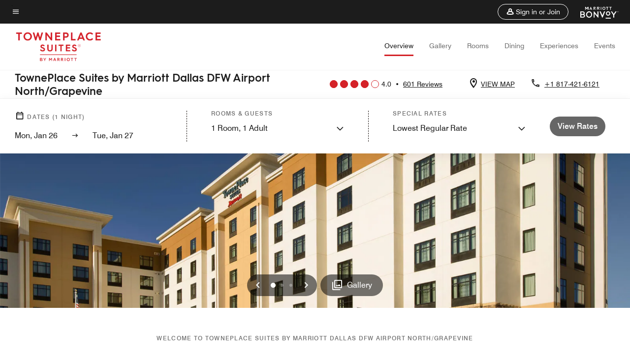

--- FILE ---
content_type: text/css
request_url: https://www.marriott.com/mi-assets/mi-global/brand-framework/brand-config.TS.css
body_size: 942
content:
:root {
  --t-cards-border-radius: 14px;
  --t-button-border-radius: 52px;
  --t-images-border-radius: 14px;
  --t-font-family: HumeGeometricSans;
  --t-title-font-family: HumeGeometricSans;
  --t-title-l-font-weight: 600;
  --t-title-l-letter-space: normal;
  --t-title-l-font-style: normal;
  --t-title-l-text-transform: none;
  --t-title-l-font-size-viewport-xs: 2.125rem;
  --t-title-l-line-height-viewport-xs: 2.3375rem;
  --t-title-l-font-size-viewport-m: 2.8125rem;
  --t-title-l-line-height-viewport-m: 3.09375rem;
  --t-title-l-font-size-viewport-l: 3.4375rem;
  --t-title-l-line-height-viewport-l: 3.78125rem;
  --t-title-m-font-weight: 600;
  --t-title-m-letter-space: normal;
  --t-title-m-font-style: normal;
  --t-title-m-text-transform: none;
  --t-title-m-font-size-viewport-xs: 1.875rem;
  --t-title-m-line-height-viewport-xs: 2.0625rem;
  --t-title-m-font-size-viewport-m: 2.1875rem;
  --t-title-m-line-height-viewport-m: 2.40625rem;
  --t-title-m-font-size-viewport-l: 2.5rem;
  --t-title-m-line-height-viewport-l: 2.75rem;
  --t-title-s-font-weight: 600;
  --t-title-s-letter-space: normal;
  --t-title-s-font-style: normal;
  --t-title-s-text-transform: none;
  --t-title-s-font-size-viewport-xs: 1.5625rem;
  --t-title-s-line-height-viewport-xs: 1.71825rem;
  --t-title-s-font-size-viewport-m: 1.6875rem;
  --t-title-s-line-height-viewport-m: 1.85625rem;
  --t-title-s-font-size-viewport-l: 1.8125rem;
  --t-title-s-line-height-viewport-l: 1.99375rem;
  --t-subtitle-xl-font-weight: 600;
  --t-subtitle-xl-letter-space: normal;
  --t-subtitle-xl-font-style: normal;
  --t-subtitle-xl-text-transform: none;
  --t-subtitle-xl-font-size-viewport-xs: 1.375rem;
  --t-subtitle-xl-line-height-viewport-xs: 1.71875rem;
  --t-subtitle-xl-font-size-viewport-l: 1.375rem;
  --t-subtitle-xl-line-height-viewport-l: 1.71875rem;
  --t-logo-size-s: 2.575rem;
  --t-logo-size-m: 3.39rem;
  --t-logo-size-l: 5.067rem;
  --t-button-primary-bg-color: #666666;
  --t-button-primary-fg-color: #ffffff;
  --t-button-primary-border-color: #666666;
  --t-button-primary-hover-bg-color: rgba(28, 28, 28, 0.2);
  --t-button-secondary-bg-color: rgba(255,255,255,0);
  --t-button-secondary-fg-color: #666666;
  --t-button-secondary-border-color: #666666;
  --t-button-secondary-hover-bg-color: #666666;
  --t-button-secondary-hover-fg-color: #ffffff;
  --t-button-secondary-hover-border-color: #666666;
  --t-button-tertiary-color: #d42228;
  --t-link-text-color: #d42228;
  --t-link-border-color: #d42228;
  --t-non-interactive-accent-color: #d42228;
  --t-interactive-accent-color: #d42228;
  --t-icon-color-decorative: #d42228;
  --t-accent-color: #d42228;
  --t-horizontal-vertical-rule: #c4c4c4;
  --t-brand-ribbon: rgba(255,255,255,0);
  --t-brand-bg-color: #ffffff;
  --t-brand-bg-color-rgb: 255, 255, 255;
  --t-brand-fg-color: #1c1c1c;
  --t-brand-alt-color: #707070;
  --t-logo-bg-color: rgba(255,255,255,0);
  --t-logo-fg-color: #d42228;
  --t-form-label-color: #1c1c1c;
  --t-form-error-color: #d0021b;
  --t-input-fields-fg-color: #ffffff;
  --t-input-fields-bg-color: #d42228;
  --t-brand-bg-gradient-desktop: linear-gradient(270deg, rgba(255,255,255,0)0.03%, rgba(255, 255, 255, 0.46)58%, rgba(255, 255, 255, 0.54)100%);
  --t-brand-bg-gradient-mobile: linear-gradient(180deg, rgba(255,255,255,0)0%, rgba(255, 255, 255, 0.73)100%);
}
.color-scheme1 {
  --t-button-primary-bg-color: #666666;
  --t-button-primary-fg-color: #ffffff;
  --t-button-primary-border-color: #666666;
  --t-button-primary-hover-bg-color: rgba(28, 28, 28, 0.2);
  --t-button-secondary-bg-color: rgba(255,255,255,0);
  --t-button-secondary-fg-color: #666666;
  --t-button-secondary-border-color: #666666;
  --t-button-secondary-hover-bg-color: #666666;
  --t-button-secondary-hover-fg-color: #ffffff;
  --t-button-secondary-hover-border-color: #666666;
  --t-button-tertiary-color: #d42228;
  --t-link-text-color: #d42228;
  --t-link-border-color: #d42228;
  --t-non-interactive-accent-color: #d42228;
  --t-interactive-accent-color: #d42228;
  --t-icon-color-decorative: #d42228;
  --t-accent-color: #d42228;
  --t-horizontal-vertical-rule: #c4c4c4;
  --t-brand-ribbon: rgba(255,255,255,0);
  --t-brand-bg-color: #ffffff;
  --t-brand-bg-color-rgb: 255, 255, 255;
  --t-brand-fg-color: #1c1c1c;
  --t-brand-alt-color: #707070;
  --t-logo-bg-color: rgba(255,255,255,0);
  --t-logo-fg-color: #d42228;
  --t-form-label-color: #1c1c1c;
  --t-form-error-color: #d0021b;
  --t-input-fields-fg-color: #ffffff;
  --t-input-fields-bg-color: #d42228;
  --t-brand-bg-gradient-desktop: linear-gradient(270deg, rgba(255,255,255,0)0.03%, rgba(255, 255, 255, 0.46)58%, rgba(255, 255, 255, 0.54)100%);
  --t-brand-bg-gradient-mobile: linear-gradient(180deg, rgba(255,255,255,0)0%, rgba(255, 255, 255, 0.73)100%);
}
.color-scheme2 {
  --t-button-primary-bg-color: #ffffff;
  --t-button-primary-fg-color: #1c1c1c;
  --t-button-primary-border-color: #ffffff;
  --t-button-primary-hover-bg-color: rgba(28, 28, 28, 0.2);
  --t-button-secondary-bg-color: rgba(255,255,255,0);
  --t-button-secondary-fg-color: #ffffff;
  --t-button-secondary-border-color: #ffffff;
  --t-button-secondary-hover-bg-color: #ffffff;
  --t-button-secondary-hover-fg-color: #1c1c1c;
  --t-button-secondary-hover-border-color: #ffffff;
  --t-button-tertiary-color: #ffffff;
  --t-link-text-color: #ffffff;
  --t-link-border-color: #ffffff;
  --t-non-interactive-accent-color: #ffffff;
  --t-interactive-accent-color: #ffffff;
  --t-icon-color-decorative: #ffffff;
  --t-accent-color: #ffffff;
  --t-horizontal-vertical-rule: #707070;
  --t-brand-ribbon: rgba(255,255,255,0);
  --t-brand-bg-color: #1c1c1c;
  --t-brand-bg-color-rgb: 28, 28, 28;
  --t-brand-fg-color: #ffffff;
  --t-brand-alt-color: #c4c4c4;
  --t-logo-bg-color: rgba(255,255,255,0);
  --t-logo-fg-color: #ffffff;
  --t-form-label-color: #1c1c1c;
  --t-form-error-color: #d0021b;
  --t-input-fields-fg-color: #ffffff;
  --t-input-fields-bg-color: #d42228;
  --t-brand-bg-gradient-desktop: linear-gradient(270deg, rgba(255,255,255,0)0.03%, rgba(255, 255, 255, 0.46)58%, rgba(255, 255, 255, 0.54)100%);
  --t-brand-bg-gradient-mobile: linear-gradient(180deg, rgba(255,255,255,0)0%, rgba(255, 255, 255, 0.73)100%);
}
.color-scheme3 {
  --t-button-primary-bg-color: #666666;
  --t-button-primary-fg-color: #ffffff;
  --t-button-primary-border-color: #666666;
  --t-button-primary-hover-bg-color: rgba(28, 28, 28, 0.2);
  --t-button-secondary-bg-color: rgba(255,255,255,0);
  --t-button-secondary-fg-color: #666666;
  --t-button-secondary-border-color: #666666;
  --t-button-secondary-hover-bg-color: #666666;
  --t-button-secondary-hover-fg-color: #ffffff;
  --t-button-secondary-hover-border-color: #666666;
  --t-button-tertiary-color: #d42228;
  --t-link-text-color: #d42228;
  --t-link-border-color: #d42228;
  --t-non-interactive-accent-color: #d42228;
  --t-interactive-accent-color: #d42228;
  --t-icon-color-decorative: #d42228;
  --t-accent-color: #d42228;
  --t-horizontal-vertical-rule: #c4c4c4;
  --t-brand-ribbon: rgba(255,255,255,0);
  --t-brand-bg-color: #f4f4f4;
  --t-brand-bg-color-rgb: 244, 244, 244;
  --t-brand-fg-color: #1c1c1c;
  --t-brand-alt-color: #707070;
  --t-logo-bg-color: rgba(255,255,255,0);
  --t-logo-fg-color: #1c1c1c;
  --t-form-label-color: #1c1c1c;
  --t-form-error-color: #d0021b;
  --t-input-fields-fg-color: #ffffff;
  --t-input-fields-bg-color: #d42228;
  --t-brand-bg-gradient-desktop: linear-gradient(270deg, rgba(0,0,0,0)0%, rgba(0, 0, 0, 0.54)57.42%, rgba(0, 0, 0, 0.62)100%);
  --t-brand-bg-gradient-mobile: linear-gradient(180deg, rgba(28,28,28,0)0%, rgba(28, 28, 28, 0.73)100%);
}
.color-scheme4 {
  --t-button-primary-bg-color: #ffffff;
  --t-button-primary-fg-color: #1c1c1c;
  --t-button-primary-border-color: #ffffff;
  --t-button-primary-hover-bg-color: rgba(28, 28, 28, 0.2);
  --t-button-secondary-bg-color: rgba(255,255,255,0);
  --t-button-secondary-fg-color: #ffffff;
  --t-button-secondary-border-color: #ffffff;
  --t-button-secondary-hover-bg-color: #ffffff;
  --t-button-secondary-hover-fg-color: #1c1c1c;
  --t-button-secondary-hover-border-color: #ffffff;
  --t-button-tertiary-color: #ffffff;
  --t-link-text-color: #ffffff;
  --t-link-border-color: #ffffff;
  --t-non-interactive-accent-color: #ffffff;
  --t-interactive-accent-color: #ffffff;
  --t-icon-color-decorative: #ffffff;
  --t-accent-color: #ffffff;
  --t-horizontal-vertical-rule: #ffffff;
  --t-brand-ribbon: rgba(255,255,255,0);
  --t-brand-bg-color: #d42228;
  --t-brand-bg-color-rgb: 212, 34, 40;
  --t-brand-fg-color: #ffffff;
  --t-brand-alt-color: #ffffff;
  --t-logo-bg-color: rgba(255,255,255,0);
  --t-logo-fg-color: #ffffff;
  --t-form-label-color: #1c1c1c;
  --t-form-error-color: #d0021b;
  --t-input-fields-fg-color: #ffffff;
  --t-input-fields-bg-color: #d42228;
  --t-brand-bg-gradient-desktop: linear-gradient(270deg, rgba(0,0,0,0)0%, rgba(0, 0, 0, 0.54)57.42%, rgba(0, 0, 0, 0.62)100%);
  --t-brand-bg-gradient-mobile: linear-gradient(180deg, rgba(28,28,28,0)0%, rgba(28, 28, 28, 0.73)100%);
}
.color-scheme5 {
  --t-button-primary-bg-color: #ffffff;
  --t-button-primary-fg-color: #1c1c1c;
  --t-button-primary-border-color: #ffffff;
  --t-button-primary-hover-bg-color: rgba(28, 28, 28, 0.2);
  --t-button-secondary-bg-color: rgba(255,255,255,0);
  --t-button-secondary-fg-color: #ffffff;
  --t-button-secondary-border-color: #ffffff;
  --t-button-secondary-hover-bg-color: #ffffff;
  --t-button-secondary-hover-fg-color: #1c1c1c;
  --t-button-secondary-hover-border-color: #ffffff;
  --t-button-tertiary-color: #ffffff;
  --t-link-text-color: #ffffff;
  --t-link-border-color: #ffffff;
  --t-non-interactive-accent-color: #ffffff;
  --t-interactive-accent-color: #ffffff;
  --t-icon-color-decorative: #ffffff;
  --t-accent-color: #ffffff;
  --t-horizontal-vertical-rule: #ffffff;
  --t-brand-ribbon: rgba(255,255,255,0);
  --t-brand-bg-color: #666666;
  --t-brand-bg-color-rgb: 102, 102, 102;
  --t-brand-fg-color: #ffffff;
  --t-brand-alt-color: #ffffff;
  --t-logo-bg-color: rgba(255,255,255,0);
  --t-logo-fg-color: #ffffff;
  --t-form-label-color: #1c1c1c;
  --t-form-error-color: #d0021b;
  --t-input-fields-fg-color: #ffffff;
  --t-input-fields-bg-color: #d42228;
  --t-brand-bg-gradient-desktop: linear-gradient(270deg, rgba(255,255,255,0)0.03%, rgba(255, 255, 255, 0.46)58%, rgba(255, 255, 255, 0.54)100%);
  --t-brand-bg-gradient-mobile: linear-gradient(180deg, rgba(255,255,255,0)0%, rgba(255, 255, 255, 0.73)100%);
}
.color-scheme6 {
  --t-button-primary-bg-color: #666666;
  --t-button-primary-fg-color: #ffffff;
  --t-button-primary-border-color: #666666;
  --t-button-primary-hover-bg-color: rgba(28, 28, 28, 0.2);
  --t-button-secondary-bg-color: rgba(255,255,255,0);
  --t-button-secondary-fg-color: #666666;
  --t-button-secondary-border-color: #666666;
  --t-button-secondary-hover-bg-color: #666666;
  --t-button-secondary-hover-fg-color: #ffffff;
  --t-button-secondary-hover-border-color: #666666;
  --t-button-tertiary-color: #d42228;
  --t-link-text-color: #d42228;
  --t-link-border-color: #d42228;
  --t-non-interactive-accent-color: #d42228;
  --t-interactive-accent-color: #d42228;
  --t-icon-color-decorative: #d42228;
  --t-accent-color: #d42228;
  --t-horizontal-vertical-rule: #c4c4c4;
  --t-brand-ribbon: rgba(255,255,255,0);
  --t-brand-bg-color: #f4f4f4;
  --t-brand-bg-color-rgb: 244, 244, 244;
  --t-brand-fg-color: #1c1c1c;
  --t-brand-alt-color: #1c1c1c;
  --t-logo-bg-color: rgba(255,255,255,0);
  --t-logo-fg-color: #1c1c1c;
  --t-form-label-color: #1c1c1c;
  --t-form-error-color: #d0021b;
  --t-input-fields-fg-color: #ffffff;
  --t-input-fields-bg-color: #d42228;
  --t-brand-bg-gradient-desktop: linear-gradient(270deg, rgba(0,0,0,0)0%, rgba(0, 0, 0, 0.54)57.42%, rgba(0, 0, 0, 0.62)100%);
  --t-brand-bg-gradient-mobile: linear-gradient(180deg, rgba(28,28,28,0)0%, rgba(28, 28, 28, 0.73)100%);
}
.color-scheme7 {
  --t-button-primary-bg-color: #ffffff;
  --t-button-primary-fg-color: #1c1c1c;
  --t-button-primary-border-color: #ffffff;
  --t-button-primary-hover-bg-color: rgba(28, 28, 28, 0.2);
  --t-button-secondary-bg-color: rgba(255,255,255,0);
  --t-button-secondary-fg-color: #ffffff;
  --t-button-secondary-border-color: #ffffff;
  --t-button-secondary-hover-bg-color: #ffffff;
  --t-button-secondary-hover-fg-color: #1c1c1c;
  --t-button-secondary-hover-border-color: #ffffff;
  --t-button-tertiary-color: #ffffff;
  --t-link-text-color: #ffffff;
  --t-link-border-color: #ffffff;
  --t-non-interactive-accent-color: #ffffff;
  --t-interactive-accent-color: #ffffff;
  --t-icon-color-decorative: #ffffff;
  --t-accent-color: #ffffff;
  --t-horizontal-vertical-rule: #ffffff;
  --t-brand-ribbon: rgba(255,255,255,0);
  --t-brand-bg-color: #d42228;
  --t-brand-bg-color-rgb: 212, 34, 40;
  --t-brand-fg-color: #ffffff;
  --t-brand-alt-color: #ffffff;
  --t-logo-bg-color: rgba(255,255,255,0);
  --t-logo-fg-color: #ffffff;
  --t-form-label-color: #1c1c1c;
  --t-form-error-color: #d0021b;
  --t-input-fields-fg-color: #ffffff;
  --t-input-fields-bg-color: #d42228;
  --t-brand-bg-gradient-desktop: linear-gradient(270deg, rgba(255,255,255,0)0.03%, rgba(255, 255, 255, 0.46)58%, rgba(255, 255, 255, 0.54)100%);
  --t-brand-bg-gradient-mobile: linear-gradient(180deg, rgba(255,255,255,0)0%, rgba(255, 255, 255, 0.73)100%);
}


--- FILE ---
content_type: application/javascript;charset=utf-8
request_url: https://api.bazaarvoice.com/data/products.json?passkey=canCX9lvC812oa4Y6HYf4gmWK5uszkZCKThrdtYkZqcYE&apiversion=5.5&displaycode=14883-en_us&filter=id%3Aeq%3Adaltg&limit=1&callback=bv_351_45345
body_size: -47
content:
bv_351_45345({"Limit":1,"Offset":0,"TotalResults":1,"Locale":"en_US","Results":[{"AttributesOrder":["AVAILABILITY"],"Attributes":{"AVAILABILITY":{"Id":"AVAILABILITY","Values":[{"Value":"True","Locale":null}]}},"Description":"Settle into the modern comfort at TownePlace Suites Dallas DFW Airport North/Grapevine. Enjoy well-equipped suites, our social spaces, free breakfast, fitness facilities, and shuttle service to DFW Airport. Easily get to attractions like LEGOLAND.","Name":"TownePlace Suites Dallas DFW Airport North/Grapevine","Id":"DALTG","CategoryId":"BV_MISCELLANEOUS_CATEGORY","BrandExternalId":"danf3l8wqrwrxfcb02gzkbdxq","Brand":{"Id":"danf3l8wqrwrxfcb02gzkbdxq","Name":"TownePlace Suites By Marriott"},"Active":true,"ProductPageUrl":"https://www.marriott.com/hotels/travel/daltg-towneplace-suites-dallas-dfw-airport-north-grapevine/","Disabled":false,"ReviewIds":[],"ManufacturerPartNumbers":[],"FamilyIds":[],"UPCs":[],"ISBNs":[],"QuestionIds":[],"ModelNumbers":[],"EANs":[],"StoryIds":[],"ImageUrl":null}],"Includes":{},"HasErrors":false,"Errors":[]})

--- FILE ---
content_type: application/javascript;charset=utf-8
request_url: https://api.bazaarvoice.com/data/batch.json?passkey=canCX9lvC812oa4Y6HYf4gmWK5uszkZCKThrdtYkZqcYE&apiversion=5.5&displaycode=14883-en_us&resource.q0=products&filter.q0=id%3Aeq%3Adaltg&stats.q0=reviews&filteredstats.q0=reviews&filter_reviews.q0=contentlocale%3Aeq%3Azh*%2Cen*%2Cfr*%2Cde*%2Cja*%2Cpt*%2Cru*%2Ces*%2Cen_US&filter_reviewcomments.q0=contentlocale%3Aeq%3Azh*%2Cen*%2Cfr*%2Cde*%2Cja*%2Cpt*%2Cru*%2Ces*%2Cen_US&resource.q1=reviews&filter.q1=isratingsonly%3Aeq%3Afalse&filter.q1=productid%3Aeq%3Adaltg&filter.q1=contentlocale%3Aeq%3Azh*%2Cen*%2Cfr*%2Cde*%2Cja*%2Cpt*%2Cru*%2Ces*%2Cen_US&sort.q1=submissiontime%3Adesc&stats.q1=reviews&filteredstats.q1=reviews&include.q1=authors%2Cproducts%2Ccomments&filter_reviews.q1=contentlocale%3Aeq%3Azh*%2Cen*%2Cfr*%2Cde*%2Cja*%2Cpt*%2Cru*%2Ces*%2Cen_US&filter_reviewcomments.q1=contentlocale%3Aeq%3Azh*%2Cen*%2Cfr*%2Cde*%2Cja*%2Cpt*%2Cru*%2Ces*%2Cen_US&filter_comments.q1=contentlocale%3Aeq%3Azh*%2Cen*%2Cfr*%2Cde*%2Cja*%2Cpt*%2Cru*%2Ces*%2Cen_US&limit.q1=10&offset.q1=0&limit_comments.q1=3&callback=BV._internal.dataHandler0
body_size: 10788
content:
BV._internal.dataHandler0({"Errors":[],"BatchedResultsOrder":["q1","q0"],"HasErrors":false,"TotalRequests":2,"BatchedResults":{"q1":{"Id":"q1","Limit":10,"Offset":0,"TotalResults":587,"Locale":"en_US","Results":[{"Id":"375967593","CID":"88ecb177-1bbb-5f42-a2e3-11d52e046571","SourceClient":"marriott-2","LastModeratedTime":"2026-01-13T14:32:05.000+00:00","LastModificationTime":"2026-01-13T14:32:05.000+00:00","ProductId":"DALTG","OriginalProductName":"TownePlace Suites Dallas DFW Airport North/Grapevine","ContextDataValuesOrder":["RewardsLevel","TravelerType"],"AuthorId":"08927c02f162394d9f87a34724018efb723aa670b9b7c8902f0c129fb52c6318","ContentLocale":"en_US","IsFeatured":false,"TotalInappropriateFeedbackCount":0,"TotalClientResponseCount":0,"TotalCommentCount":0,"Rating":5,"SecondaryRatingsOrder":["Cleanliness","Dining","Location","Service","Amenities","Value"],"IsRatingsOnly":false,"TotalFeedbackCount":0,"TotalNegativeFeedbackCount":0,"TotalPositiveFeedbackCount":0,"ModerationStatus":"APPROVED","SubmissionId":"r114883-en_17682407nxlvBZr3oy","SubmissionTime":"2026-01-12T17:58:30.000+00:00","ReviewText":"Excellent location since it\u2019s close to DFW and Grapevine. The rooms are spacious and very clean. The beds are very comfortable.","Title":"Great Towne Place Suites","UserNickname":"M Flores","SecondaryRatings":{"Cleanliness":{"Value":5,"Id":"Cleanliness","MinLabel":null,"Label":null,"ValueLabel":null,"DisplayType":"NORMAL","ValueRange":5,"MaxLabel":null},"Value":{"Value":5,"Id":"Value","MinLabel":null,"Label":null,"ValueLabel":null,"DisplayType":"NORMAL","ValueRange":5,"MaxLabel":null},"Amenities":{"Value":5,"Id":"Amenities","MinLabel":null,"Label":null,"ValueLabel":null,"DisplayType":"NORMAL","ValueRange":5,"MaxLabel":null},"Service":{"Value":5,"Id":"Service","MinLabel":null,"Label":null,"ValueLabel":null,"DisplayType":"NORMAL","ValueRange":5,"MaxLabel":null},"Dining":{"Value":5,"Id":"Dining","MinLabel":null,"Label":null,"ValueLabel":null,"DisplayType":"NORMAL","ValueRange":5,"MaxLabel":null},"Location":{"Value":5,"Id":"Location","MinLabel":null,"Label":null,"ValueLabel":null,"DisplayType":"NORMAL","ValueRange":5,"MaxLabel":null}},"ContextDataValues":{"RewardsLevel":{"Value":"Titanium","Id":"RewardsLevel"},"TravelerType":{"Value":"Couple","Id":"TravelerType"}},"AdditionalFields":{},"CampaignId":null,"Cons":null,"TagDimensions":{},"Helpfulness":null,"IsSyndicated":false,"RatingRange":5,"BadgesOrder":[],"AdditionalFieldsOrder":[],"IsRecommended":null,"TagDimensionsOrder":[],"Videos":[],"Pros":null,"CommentIds":[],"Photos":[],"Badges":{},"ProductRecommendationIds":[],"UserLocation":null,"InappropriateFeedbackList":[],"ClientResponses":[]},{"Id":"374810473","CID":"5707bcf6-9384-5944-8410-6312ca401385","SourceClient":"marriott-2","LastModeratedTime":"2025-12-31T17:01:06.000+00:00","LastModificationTime":"2025-12-31T17:01:06.000+00:00","ProductId":"DALTG","OriginalProductName":"TownePlace Suites Dallas DFW Airport North/Grapevine","ContextDataValuesOrder":["RewardsLevel","TravelerType"],"AuthorId":"a3822015be7b466d3f8a3adf04111460733f3489851f19419193d10b5d052dec","ContentLocale":"en_US","IsFeatured":false,"TotalInappropriateFeedbackCount":0,"TotalClientResponseCount":0,"TotalCommentCount":1,"Rating":1,"SecondaryRatingsOrder":["Cleanliness","Dining","Location","Service","Amenities","Value"],"IsRatingsOnly":false,"TotalFeedbackCount":0,"TotalNegativeFeedbackCount":0,"TotalPositiveFeedbackCount":0,"ModerationStatus":"APPROVED","SubmissionId":"r114883-en_17671971brAzLD4m13","SubmissionTime":"2025-12-31T16:06:09.000+00:00","ReviewText":"Excellent staff service, horrible hotel experience dirty, bed bugs, very bad allergies for the entire family","Title":"Old dirty hotel","UserNickname":"Al","SecondaryRatings":{"Cleanliness":{"Value":1,"Id":"Cleanliness","MinLabel":null,"Label":null,"ValueLabel":null,"DisplayType":"NORMAL","ValueRange":5,"MaxLabel":null},"Value":{"Value":1,"Id":"Value","MinLabel":null,"Label":null,"ValueLabel":null,"DisplayType":"NORMAL","ValueRange":5,"MaxLabel":null},"Amenities":{"Value":1,"Id":"Amenities","MinLabel":null,"Label":null,"ValueLabel":null,"DisplayType":"NORMAL","ValueRange":5,"MaxLabel":null},"Service":{"Value":5,"Id":"Service","MinLabel":null,"Label":null,"ValueLabel":null,"DisplayType":"NORMAL","ValueRange":5,"MaxLabel":null},"Dining":{"Value":3,"Id":"Dining","MinLabel":null,"Label":null,"ValueLabel":null,"DisplayType":"NORMAL","ValueRange":5,"MaxLabel":null},"Location":{"Value":5,"Id":"Location","MinLabel":null,"Label":null,"ValueLabel":null,"DisplayType":"NORMAL","ValueRange":5,"MaxLabel":null}},"ContextDataValues":{"RewardsLevel":{"Value":"Silver","Id":"RewardsLevel"},"TravelerType":{"Value":"Family","Id":"TravelerType"}},"AdditionalFields":{},"CampaignId":null,"Cons":null,"TagDimensions":{},"Helpfulness":null,"IsSyndicated":false,"RatingRange":5,"BadgesOrder":[],"AdditionalFieldsOrder":[],"IsRecommended":null,"TagDimensionsOrder":[],"Videos":[],"Pros":null,"CommentIds":["4800038"],"Photos":[],"Badges":{},"ProductRecommendationIds":[],"UserLocation":null,"InappropriateFeedbackList":[],"ClientResponses":[]},{"Id":"374192044","CID":"8e5feb92-8ae9-5c74-8082-7f92c9ae1521","SourceClient":"marriott-2","LastModeratedTime":"2025-12-25T18:46:43.000+00:00","LastModificationTime":"2025-12-25T18:46:43.000+00:00","ProductId":"DALTG","OriginalProductName":"TownePlace Suites Dallas DFW Airport North/Grapevine","ContextDataValuesOrder":["RewardsLevel","TravelerType"],"AuthorId":"2ae37e6efd15ce8dd3e7748f63a8899555e3b550b10bf39ebc29c1a5983c79d3","ContentLocale":"en_US","IsFeatured":false,"TotalInappropriateFeedbackCount":0,"TotalClientResponseCount":0,"TotalCommentCount":0,"Rating":5,"SecondaryRatingsOrder":["Cleanliness","Dining","Location","Service","Amenities","Value"],"IsRatingsOnly":false,"TotalFeedbackCount":0,"TotalNegativeFeedbackCount":0,"TotalPositiveFeedbackCount":0,"ModerationStatus":"APPROVED","SubmissionId":"r114883-en_17666859eXC15TUmP8","SubmissionTime":"2025-12-25T18:05:10.000+00:00","ReviewText":"If you want have a good time, think in Marriott","Title":"Marriott, always the best!!!","UserNickname":"Elias Maica","SecondaryRatings":{"Cleanliness":{"Value":5,"Id":"Cleanliness","MinLabel":null,"Label":null,"ValueLabel":null,"DisplayType":"NORMAL","ValueRange":5,"MaxLabel":null},"Value":{"Value":5,"Id":"Value","MinLabel":null,"Label":null,"ValueLabel":null,"DisplayType":"NORMAL","ValueRange":5,"MaxLabel":null},"Amenities":{"Value":5,"Id":"Amenities","MinLabel":null,"Label":null,"ValueLabel":null,"DisplayType":"NORMAL","ValueRange":5,"MaxLabel":null},"Service":{"Value":5,"Id":"Service","MinLabel":null,"Label":null,"ValueLabel":null,"DisplayType":"NORMAL","ValueRange":5,"MaxLabel":null},"Dining":{"Value":5,"Id":"Dining","MinLabel":null,"Label":null,"ValueLabel":null,"DisplayType":"NORMAL","ValueRange":5,"MaxLabel":null},"Location":{"Value":5,"Id":"Location","MinLabel":null,"Label":null,"ValueLabel":null,"DisplayType":"NORMAL","ValueRange":5,"MaxLabel":null}},"ContextDataValues":{"RewardsLevel":{"Value":"Silver","Id":"RewardsLevel"},"TravelerType":{"Value":"Family","Id":"TravelerType"}},"AdditionalFields":{},"CampaignId":null,"Cons":null,"TagDimensions":{},"Helpfulness":null,"IsSyndicated":false,"RatingRange":5,"BadgesOrder":[],"AdditionalFieldsOrder":[],"IsRecommended":null,"TagDimensionsOrder":[],"Videos":[],"Pros":null,"CommentIds":[],"Photos":[],"Badges":{},"ProductRecommendationIds":[],"UserLocation":null,"InappropriateFeedbackList":[],"ClientResponses":[]},{"Id":"374086918","CID":"10272aa2-baeb-5b7d-b3d7-4cd0a8340c27","SourceClient":"marriott-2","LastModeratedTime":"2025-12-24T03:31:13.000+00:00","LastModificationTime":"2025-12-24T03:31:13.000+00:00","ProductId":"DALTG","OriginalProductName":"TownePlace Suites Dallas DFW Airport North/Grapevine","ContextDataValuesOrder":["RewardsLevel","TravelerType"],"AuthorId":"0628bb538eda15f7b9f2a2f9ed63ef2c9ecedf5fe87738fcc41b3e66f43375c1","ContentLocale":"en_US","IsFeatured":false,"TotalInappropriateFeedbackCount":0,"TotalClientResponseCount":0,"TotalCommentCount":0,"Rating":4,"SecondaryRatingsOrder":["Cleanliness","Dining","Location","Service","Amenities","Value"],"IsRatingsOnly":false,"TotalFeedbackCount":0,"TotalNegativeFeedbackCount":0,"TotalPositiveFeedbackCount":0,"ModerationStatus":"APPROVED","SubmissionId":"r114883-en_17665456RIgQtwG2PF","SubmissionTime":"2025-12-24T03:07:44.000+00:00","ReviewText":"Not enough parking for guest staying at the hotel.  Parking spaces were sold to people who wanted a place to leave their car while traveling via the airport.  Not right!  I paid good money to stay there only to park about 1/3 of a mile from my hotel.\n\nThere was only one luggage Dollie that we ever saw for the hotel and someone took it and didn\u2019t bring it back so we had to carry all of our luggage.  Too large of a hotel for that.","Title":"Not adequate parking or luggage Dollie\u2019s","UserNickname":"Poodledo68","SecondaryRatings":{"Cleanliness":{"Value":4,"Id":"Cleanliness","MinLabel":null,"Label":null,"ValueLabel":null,"DisplayType":"NORMAL","ValueRange":5,"MaxLabel":null},"Value":{"Value":3,"Id":"Value","MinLabel":null,"Label":null,"ValueLabel":null,"DisplayType":"NORMAL","ValueRange":5,"MaxLabel":null},"Amenities":{"Value":4,"Id":"Amenities","MinLabel":null,"Label":null,"ValueLabel":null,"DisplayType":"NORMAL","ValueRange":5,"MaxLabel":null},"Service":{"Value":4,"Id":"Service","MinLabel":null,"Label":null,"ValueLabel":null,"DisplayType":"NORMAL","ValueRange":5,"MaxLabel":null},"Dining":{"Value":5,"Id":"Dining","MinLabel":null,"Label":null,"ValueLabel":null,"DisplayType":"NORMAL","ValueRange":5,"MaxLabel":null},"Location":{"Value":5,"Id":"Location","MinLabel":null,"Label":null,"ValueLabel":null,"DisplayType":"NORMAL","ValueRange":5,"MaxLabel":null}},"ContextDataValues":{"RewardsLevel":{"Value":"Non-Member","Id":"RewardsLevel"},"TravelerType":{"Value":"Family","Id":"TravelerType"}},"AdditionalFields":{},"CampaignId":null,"Cons":null,"TagDimensions":{},"Helpfulness":null,"IsSyndicated":false,"RatingRange":5,"BadgesOrder":[],"AdditionalFieldsOrder":[],"IsRecommended":null,"TagDimensionsOrder":[],"Videos":[],"Pros":null,"CommentIds":[],"Photos":[],"Badges":{},"ProductRecommendationIds":[],"UserLocation":null,"InappropriateFeedbackList":[],"ClientResponses":[]},{"Id":"374043264","CID":"38af53b0-4c23-5764-ae16-3f911c141db7","SourceClient":"marriott-2","LastModeratedTime":"2025-12-23T17:47:21.000+00:00","LastModificationTime":"2025-12-23T17:47:21.000+00:00","ProductId":"DALTG","OriginalProductName":"TownePlace Suites Dallas DFW Airport North/Grapevine","ContextDataValuesOrder":["RewardsLevel","TravelerType"],"AuthorId":"fd9bb78b09f2c8bdc691ae7ce0a5932699da172374f4df342a211cdb63288a86","ContentLocale":"en_US","IsFeatured":false,"TotalInappropriateFeedbackCount":0,"TotalClientResponseCount":0,"TotalCommentCount":1,"Rating":1,"SecondaryRatingsOrder":["Cleanliness","Dining","Location","Service","Amenities","Value"],"IsRatingsOnly":false,"TotalFeedbackCount":0,"TotalNegativeFeedbackCount":0,"TotalPositiveFeedbackCount":0,"ModerationStatus":"APPROVED","SubmissionId":"r114883-en_17665105ECYOa8RI1U","SubmissionTime":"2025-12-23T17:22:42.000+00:00","ReviewText":"I was here for a class and stayed at this hotel 6 months prior to this stay. This time around I did not have a great experience. My room was not clean upon arrival and I was given a key to a dirty room. I was then moved to another room which was also quite dirty but made do because I got in late. The housekeeping staff cleaned my room 2 times in my 7 days there even after requesting it be done daily. I was never given new towels even after requesting them in the hallway. The breakfast had no options and closed everyday 35 min early and I was refused service even though I was there 35 min prior.","Title":"Extremely Disappointing Visit","UserNickname":"Andrew Blount","SecondaryRatings":{"Cleanliness":{"Value":1,"Id":"Cleanliness","MinLabel":null,"Label":null,"ValueLabel":null,"DisplayType":"NORMAL","ValueRange":5,"MaxLabel":null},"Value":{"Value":1,"Id":"Value","MinLabel":null,"Label":null,"ValueLabel":null,"DisplayType":"NORMAL","ValueRange":5,"MaxLabel":null},"Amenities":{"Value":1,"Id":"Amenities","MinLabel":null,"Label":null,"ValueLabel":null,"DisplayType":"NORMAL","ValueRange":5,"MaxLabel":null},"Service":{"Value":1,"Id":"Service","MinLabel":null,"Label":null,"ValueLabel":null,"DisplayType":"NORMAL","ValueRange":5,"MaxLabel":null},"Dining":{"Value":1,"Id":"Dining","MinLabel":null,"Label":null,"ValueLabel":null,"DisplayType":"NORMAL","ValueRange":5,"MaxLabel":null},"Location":{"Value":1,"Id":"Location","MinLabel":null,"Label":null,"ValueLabel":null,"DisplayType":"NORMAL","ValueRange":5,"MaxLabel":null}},"ContextDataValues":{"RewardsLevel":{"Value":"Platinum","Id":"RewardsLevel"},"TravelerType":{"Value":"Solo","Id":"TravelerType"}},"AdditionalFields":{},"CampaignId":null,"Cons":null,"TagDimensions":{},"Helpfulness":null,"IsSyndicated":false,"RatingRange":5,"BadgesOrder":[],"AdditionalFieldsOrder":[],"IsRecommended":null,"TagDimensionsOrder":[],"Videos":[],"Pros":null,"CommentIds":["4789851"],"Photos":[],"Badges":{},"ProductRecommendationIds":[],"UserLocation":null,"InappropriateFeedbackList":[],"ClientResponses":[]},{"Id":"373989396","CID":"a6698abc-0cdb-52ed-b7fe-e69971932452","SourceClient":"marriott-2","LastModeratedTime":"2025-12-23T00:01:06.000+00:00","LastModificationTime":"2025-12-23T00:01:06.000+00:00","ProductId":"DALTG","OriginalProductName":"TownePlace Suites Dallas DFW Airport North/Grapevine","ContextDataValuesOrder":["RewardsLevel","TravelerType"],"AuthorId":"14f06bd1791dd66c1947940f29852a31f624e9b20da99162dc982a0f4f9ca901","ContentLocale":"en_US","IsFeatured":false,"TotalInappropriateFeedbackCount":0,"TotalClientResponseCount":0,"TotalCommentCount":1,"Rating":1,"SecondaryRatingsOrder":["Cleanliness","Dining","Location","Service","Amenities","Value"],"IsRatingsOnly":false,"TotalFeedbackCount":0,"TotalNegativeFeedbackCount":0,"TotalPositiveFeedbackCount":0,"ModerationStatus":"APPROVED","SubmissionId":"r114883-en_17664469FmSnVEzsuu","SubmissionTime":"2025-12-22T23:41:57.000+00:00","ReviewText":"Did not like the room small tv, cable/channels terrible, mattress terrible,  I felt I was staying in one star motel.","Title":"Rooms are terrible","UserNickname":"Lost the quality","SecondaryRatings":{"Cleanliness":{"Value":2,"Id":"Cleanliness","MinLabel":null,"Label":null,"ValueLabel":null,"DisplayType":"NORMAL","ValueRange":5,"MaxLabel":null},"Value":{"Value":3,"Id":"Value","MinLabel":null,"Label":null,"ValueLabel":null,"DisplayType":"NORMAL","ValueRange":5,"MaxLabel":null},"Amenities":{"Value":2,"Id":"Amenities","MinLabel":null,"Label":null,"ValueLabel":null,"DisplayType":"NORMAL","ValueRange":5,"MaxLabel":null},"Service":{"Value":3,"Id":"Service","MinLabel":null,"Label":null,"ValueLabel":null,"DisplayType":"NORMAL","ValueRange":5,"MaxLabel":null},"Dining":{"Value":2,"Id":"Dining","MinLabel":null,"Label":null,"ValueLabel":null,"DisplayType":"NORMAL","ValueRange":5,"MaxLabel":null},"Location":{"Value":3,"Id":"Location","MinLabel":null,"Label":null,"ValueLabel":null,"DisplayType":"NORMAL","ValueRange":5,"MaxLabel":null}},"ContextDataValues":{"RewardsLevel":{"Value":"Titanium","Id":"RewardsLevel"},"TravelerType":{"Value":"Group","Id":"TravelerType"}},"AdditionalFields":{},"CampaignId":null,"Cons":null,"TagDimensions":{},"Helpfulness":null,"IsSyndicated":false,"RatingRange":5,"BadgesOrder":[],"AdditionalFieldsOrder":[],"IsRecommended":null,"TagDimensionsOrder":[],"Videos":[],"Pros":null,"CommentIds":["4788780"],"Photos":[],"Badges":{},"ProductRecommendationIds":[],"UserLocation":null,"InappropriateFeedbackList":[],"ClientResponses":[]},{"Id":"373747380","CID":"7377598e-4e15-54e1-bd38-3450fe66294f","SourceClient":"marriott-2","LastModeratedTime":"2025-12-20T14:31:46.000+00:00","LastModificationTime":"2025-12-20T14:31:46.000+00:00","ProductId":"DALTG","OriginalProductName":"TownePlace Suites Dallas DFW Airport North/Grapevine","ContextDataValuesOrder":["RewardsLevel","TravelerType"],"AuthorId":"17ab6daca59f6c9a4386872a1a2597483fb57f89ebaba079e6f7d3685eacfb5c","ContentLocale":"en_US","IsFeatured":false,"TotalInappropriateFeedbackCount":0,"TotalClientResponseCount":0,"TotalCommentCount":1,"Rating":1,"SecondaryRatingsOrder":["Cleanliness","Dining","Location","Service","Amenities","Value"],"IsRatingsOnly":false,"TotalFeedbackCount":0,"TotalNegativeFeedbackCount":0,"TotalPositiveFeedbackCount":0,"ModerationStatus":"APPROVED","SubmissionId":"r114883-en_17662393PNFFfhzgGi","SubmissionTime":"2025-12-20T14:02:10.000+00:00","ReviewText":"We love Marriot and booked this stay during our big Christmas trip to the area. Disappointed is an understatement. The hotel is under renovations and these were clearly needed 20 years ago. The rooms smell like mold and are musty. It doesn\u2019t matter if you run the fan for 4 days, they still stink. \nOur bathroom smelled like sewage. I thought maybe there was some air in the trap and ran some hot water down the shower. The smell just kept coming back. \nWe stayed for 4 nights and housekeeping never came by. We even stopped and asked the front desk for housekeeping and they never showed up. \nThe parking lot is dark, very few dim lights out there. You are walking in the dark from the back of the parking lot every night since the entrance of both Marriot hotels are shared and parking is full. \nThe front desk, not helpful. They could have helped so many times but they are more concerned with chatting with each other than helping. \nI love Marriot but will never recommend this place. Go next door to the embassy sweet. Better food. Cleaner and friendlier. I should have listened to the other reviews.","Title":"Go somewhere else.","UserNickname":"Honestly only","SecondaryRatings":{"Cleanliness":{"Value":1,"Id":"Cleanliness","MinLabel":null,"Label":null,"ValueLabel":null,"DisplayType":"NORMAL","ValueRange":5,"MaxLabel":null},"Value":{"Value":1,"Id":"Value","MinLabel":null,"Label":null,"ValueLabel":null,"DisplayType":"NORMAL","ValueRange":5,"MaxLabel":null},"Amenities":{"Value":1,"Id":"Amenities","MinLabel":null,"Label":null,"ValueLabel":null,"DisplayType":"NORMAL","ValueRange":5,"MaxLabel":null},"Service":{"Value":1,"Id":"Service","MinLabel":null,"Label":null,"ValueLabel":null,"DisplayType":"NORMAL","ValueRange":5,"MaxLabel":null},"Dining":{"Value":2,"Id":"Dining","MinLabel":null,"Label":null,"ValueLabel":null,"DisplayType":"NORMAL","ValueRange":5,"MaxLabel":null},"Location":{"Value":5,"Id":"Location","MinLabel":null,"Label":null,"ValueLabel":null,"DisplayType":"NORMAL","ValueRange":5,"MaxLabel":null}},"ContextDataValues":{"RewardsLevel":{"Value":"Silver","Id":"RewardsLevel"},"TravelerType":{"Value":"Family","Id":"TravelerType"}},"AdditionalFields":{},"CampaignId":null,"Cons":null,"TagDimensions":{},"Helpfulness":null,"IsSyndicated":false,"RatingRange":5,"BadgesOrder":[],"AdditionalFieldsOrder":[],"IsRecommended":null,"TagDimensionsOrder":[],"Videos":[],"Pros":null,"CommentIds":["4788473"],"Photos":[],"Badges":{},"ProductRecommendationIds":[],"UserLocation":null,"InappropriateFeedbackList":[],"ClientResponses":[]},{"Id":"372638874","CID":"1554c53f-3afd-5071-88c1-3e03c5454e0e","SourceClient":"marriott-2","LastModeratedTime":"2025-12-09T19:32:31.000+00:00","LastModificationTime":"2025-12-09T19:32:31.000+00:00","ProductId":"DALTG","OriginalProductName":"TownePlace Suites Dallas DFW Airport North/Grapevine","ContextDataValuesOrder":["RewardsLevel","TravelerType"],"AuthorId":"9f839f74651d1cfbdbc2a0ea801f1a1c86a7761806dfe3feecc4ef897c901dbd","ContentLocale":"en_US","IsFeatured":false,"TotalInappropriateFeedbackCount":0,"TotalClientResponseCount":0,"TotalCommentCount":0,"Rating":5,"SecondaryRatingsOrder":["Cleanliness","Dining","Location","Service","Amenities","Value"],"IsRatingsOnly":false,"TotalFeedbackCount":0,"TotalNegativeFeedbackCount":0,"TotalPositiveFeedbackCount":0,"ModerationStatus":"APPROVED","SubmissionId":"r114883-en_17653070sHqwx92jv9","SubmissionTime":"2025-12-09T19:04:09.000+00:00","ReviewText":"Our experience was great!","Title":"Extremely pleased","UserNickname":"Ariel","SecondaryRatings":{"Cleanliness":{"Value":5,"Id":"Cleanliness","MinLabel":null,"Label":null,"ValueLabel":null,"DisplayType":"NORMAL","ValueRange":5,"MaxLabel":null},"Value":{"Value":5,"Id":"Value","MinLabel":null,"Label":null,"ValueLabel":null,"DisplayType":"NORMAL","ValueRange":5,"MaxLabel":null},"Amenities":{"Value":5,"Id":"Amenities","MinLabel":null,"Label":null,"ValueLabel":null,"DisplayType":"NORMAL","ValueRange":5,"MaxLabel":null},"Service":{"Value":5,"Id":"Service","MinLabel":null,"Label":null,"ValueLabel":null,"DisplayType":"NORMAL","ValueRange":5,"MaxLabel":null},"Dining":{"Value":5,"Id":"Dining","MinLabel":null,"Label":null,"ValueLabel":null,"DisplayType":"NORMAL","ValueRange":5,"MaxLabel":null},"Location":{"Value":5,"Id":"Location","MinLabel":null,"Label":null,"ValueLabel":null,"DisplayType":"NORMAL","ValueRange":5,"MaxLabel":null}},"ContextDataValues":{"RewardsLevel":{"Value":"Member","Id":"RewardsLevel"},"TravelerType":{"Value":"Family","Id":"TravelerType"}},"AdditionalFields":{},"CampaignId":null,"Cons":null,"TagDimensions":{},"Helpfulness":null,"IsSyndicated":false,"RatingRange":5,"BadgesOrder":[],"AdditionalFieldsOrder":[],"IsRecommended":null,"TagDimensionsOrder":[],"Videos":[],"Pros":null,"CommentIds":[],"Photos":[],"Badges":{},"ProductRecommendationIds":[],"UserLocation":null,"InappropriateFeedbackList":[],"ClientResponses":[]},{"Id":"372501686","CID":"1ea464f4-3638-507f-9b99-e1193c65c4fc","SourceClient":"marriott-2","LastModeratedTime":"2025-12-08T16:16:43.000+00:00","LastModificationTime":"2025-12-08T16:16:43.000+00:00","ProductId":"DALTG","OriginalProductName":"TownePlace Suites Dallas DFW Airport North/Grapevine","ContextDataValuesOrder":["RewardsLevel","TravelerType"],"AuthorId":"3e73486e4f4cf590f51015450e8791248dcf8a0a8cf8b225e31886aa1d13ee68","ContentLocale":"en_US","IsFeatured":false,"TotalInappropriateFeedbackCount":0,"TotalClientResponseCount":0,"TotalCommentCount":0,"Rating":5,"SecondaryRatingsOrder":["Cleanliness","Dining","Location","Service","Amenities","Value"],"IsRatingsOnly":false,"TotalFeedbackCount":0,"TotalNegativeFeedbackCount":0,"TotalPositiveFeedbackCount":0,"ModerationStatus":"APPROVED","SubmissionId":"r114883-en_17652068qfGrdmXDjs","SubmissionTime":"2025-12-08T15:14:08.000+00:00","ReviewText":"The front desk staff was extremely helpful and answered all of our questions. We stopped by and chatted with them on our way out each day for suggestions on activities or things to do. \n\nYour shuttle service drivers were OUTSTANDING! They were truly the best\u2014friendly, personable, and full of great recommendations on places to visit. They got us to and from our destinations safely, and we really appreciated their service.","Title":"Great Stay in Grapevine","UserNickname":"HDU","SecondaryRatings":{"Cleanliness":{"Value":5,"Id":"Cleanliness","MinLabel":null,"Label":null,"ValueLabel":null,"DisplayType":"NORMAL","ValueRange":5,"MaxLabel":null},"Value":{"Value":5,"Id":"Value","MinLabel":null,"Label":null,"ValueLabel":null,"DisplayType":"NORMAL","ValueRange":5,"MaxLabel":null},"Amenities":{"Value":5,"Id":"Amenities","MinLabel":null,"Label":null,"ValueLabel":null,"DisplayType":"NORMAL","ValueRange":5,"MaxLabel":null},"Service":{"Value":4,"Id":"Service","MinLabel":null,"Label":null,"ValueLabel":null,"DisplayType":"NORMAL","ValueRange":5,"MaxLabel":null},"Dining":{"Value":4,"Id":"Dining","MinLabel":null,"Label":null,"ValueLabel":null,"DisplayType":"NORMAL","ValueRange":5,"MaxLabel":null},"Location":{"Value":5,"Id":"Location","MinLabel":null,"Label":null,"ValueLabel":null,"DisplayType":"NORMAL","ValueRange":5,"MaxLabel":null}},"ContextDataValues":{"RewardsLevel":{"Value":"Member","Id":"RewardsLevel"},"TravelerType":{"Value":"Group","Id":"TravelerType"}},"AdditionalFields":{},"CampaignId":null,"Cons":null,"TagDimensions":{},"Helpfulness":null,"IsSyndicated":false,"RatingRange":5,"BadgesOrder":[],"AdditionalFieldsOrder":[],"IsRecommended":null,"TagDimensionsOrder":[],"Videos":[],"Pros":null,"CommentIds":[],"Photos":[],"Badges":{},"ProductRecommendationIds":[],"UserLocation":null,"InappropriateFeedbackList":[],"ClientResponses":[]},{"Id":"371332844","CID":"b3e8e82c-009d-560a-9ac7-fa6c13f778b8","SourceClient":"marriott-2","LastModeratedTime":"2025-11-30T13:30:56.000+00:00","LastModificationTime":"2025-11-30T13:30:56.000+00:00","ProductId":"DALTG","OriginalProductName":"TownePlace Suites Dallas DFW Airport North/Grapevine","ContextDataValuesOrder":["RewardsLevel","TravelerType"],"AuthorId":"80b86b9d4fc386c8acb0c3a9fe6d336193348af2a1aeecb7e77b65d3e591c142","ContentLocale":"en_US","IsFeatured":false,"TotalInappropriateFeedbackCount":0,"TotalClientResponseCount":0,"TotalCommentCount":1,"Rating":5,"SecondaryRatingsOrder":["Cleanliness","Dining","Location","Service","Amenities","Value"],"IsRatingsOnly":false,"TotalFeedbackCount":0,"TotalNegativeFeedbackCount":0,"TotalPositiveFeedbackCount":0,"ModerationStatus":"APPROVED","SubmissionId":"r114883-en_17645083rkwJKkqOPi","SubmissionTime":"2025-11-30T13:11:44.000+00:00","ReviewText":"Highly recommended. Staff is very friendly and accommodating. Clean and well maintained facilities","Title":"A week in Grapevine at the Marriott TownePlace Suites","UserNickname":"NYC visitor","SecondaryRatings":{"Cleanliness":{"Value":5,"Id":"Cleanliness","MinLabel":null,"Label":null,"ValueLabel":null,"DisplayType":"NORMAL","ValueRange":5,"MaxLabel":null},"Value":{"Value":4,"Id":"Value","MinLabel":null,"Label":null,"ValueLabel":null,"DisplayType":"NORMAL","ValueRange":5,"MaxLabel":null},"Amenities":{"Value":4,"Id":"Amenities","MinLabel":null,"Label":null,"ValueLabel":null,"DisplayType":"NORMAL","ValueRange":5,"MaxLabel":null},"Service":{"Value":5,"Id":"Service","MinLabel":null,"Label":null,"ValueLabel":null,"DisplayType":"NORMAL","ValueRange":5,"MaxLabel":null},"Dining":{"Value":4,"Id":"Dining","MinLabel":null,"Label":null,"ValueLabel":null,"DisplayType":"NORMAL","ValueRange":5,"MaxLabel":null},"Location":{"Value":5,"Id":"Location","MinLabel":null,"Label":null,"ValueLabel":null,"DisplayType":"NORMAL","ValueRange":5,"MaxLabel":null}},"ContextDataValues":{"RewardsLevel":{"Value":"Member","Id":"RewardsLevel"},"TravelerType":{"Value":"Solo","Id":"TravelerType"}},"AdditionalFields":{},"CampaignId":null,"Cons":null,"TagDimensions":{},"Helpfulness":null,"IsSyndicated":false,"RatingRange":5,"BadgesOrder":[],"AdditionalFieldsOrder":[],"IsRecommended":null,"TagDimensionsOrder":[],"Videos":[],"Pros":null,"CommentIds":["4767114"],"Photos":[],"Badges":{},"ProductRecommendationIds":[],"UserLocation":null,"InappropriateFeedbackList":[],"ClientResponses":[]}],"Includes":{"Products":{"DALTG":{"AttributesOrder":["AVAILABILITY"],"Attributes":{"AVAILABILITY":{"Id":"AVAILABILITY","Values":[{"Value":"True","Locale":null}]}},"Description":"Settle into the modern comfort at TownePlace Suites Dallas DFW Airport North/Grapevine. Enjoy well-equipped suites, our social spaces, free breakfast, fitness facilities, and shuttle service to DFW Airport. Easily get to attractions like LEGOLAND.","Name":"TownePlace Suites Dallas DFW Airport North/Grapevine","Id":"DALTG","CategoryId":"BV_MISCELLANEOUS_CATEGORY","BrandExternalId":"danf3l8wqrwrxfcb02gzkbdxq","Brand":{"Id":"danf3l8wqrwrxfcb02gzkbdxq","Name":"TownePlace Suites By Marriott"},"Active":true,"ProductPageUrl":"https://www.marriott.com/hotels/travel/daltg-towneplace-suites-dallas-dfw-airport-north-grapevine/","Disabled":false,"FamilyIds":[],"UPCs":[],"ISBNs":[],"QuestionIds":[],"EANs":[],"StoryIds":[],"ModelNumbers":[],"ImageUrl":null,"ReviewIds":[],"ManufacturerPartNumbers":[],"ReviewStatistics":{"ContextDataDistributionOrder":["Age","RewardsLevel","TravelerType","RecommendFamilies","RecommendCouples","RecommendGroups","RecommendBusiness","RecommendLeisure","RecommendWeekend","RecommendSiteSeeing","RecommendRomantic","RecommendShopping","RecommendLocationAttractions","RecommendOutdoorActivities","RecommendBeach","RecommendPublicTransportation","RecommendBikeFriendly","RecommendMusicAndNightlife","RecommendOtherSpecify","RecommendNotRecommend"],"ContextDataDistribution":{"Age":{"Id":"Age","Values":[{"Count":36,"Value":"18to25"},{"Count":87,"Value":"26to40"},{"Count":188,"Value":"40to60"},{"Count":40,"Value":"60orOver"}]},"RewardsLevel":{"Id":"RewardsLevel","Values":[{"Count":218,"Value":"Member"},{"Count":97,"Value":"Silver"},{"Count":43,"Value":"Gold"},{"Count":37,"Value":"Platinum"},{"Count":16,"Value":"Titanium"},{"Count":1,"Value":"Ambassador"},{"Count":104,"Value":"Non-Member"}]},"TravelerType":{"Id":"TravelerType","Values":[{"Count":195,"Value":"Solo"},{"Count":119,"Value":"Couple"},{"Count":213,"Value":"Family"},{"Count":70,"Value":"Group"}]},"RecommendFamilies":{"Id":"RecommendFamilies","Values":[{"Count":274,"Value":"Yes"},{"Count":99,"Value":"No"}]},"RecommendCouples":{"Id":"RecommendCouples","Values":[{"Count":209,"Value":"Yes"},{"Count":164,"Value":"No"}]},"RecommendGroups":{"Id":"RecommendGroups","Values":[{"Count":186,"Value":"Yes"},{"Count":187,"Value":"No"}]},"RecommendBusiness":{"Id":"RecommendBusiness","Values":[{"Count":247,"Value":"Yes"},{"Count":126,"Value":"No"}]},"RecommendLeisure":{"Id":"RecommendLeisure","Values":[{"Count":227,"Value":"Yes"},{"Count":146,"Value":"No"}]},"RecommendWeekend":{"Id":"RecommendWeekend","Values":[{"Count":200,"Value":"Yes"},{"Count":173,"Value":"No"}]},"RecommendSiteSeeing":{"Id":"RecommendSiteSeeing","Values":[{"Count":120,"Value":"Yes"},{"Count":253,"Value":"No"}]},"RecommendRomantic":{"Id":"RecommendRomantic","Values":[{"Count":79,"Value":"Yes"},{"Count":294,"Value":"No"}]},"RecommendShopping":{"Id":"RecommendShopping","Values":[{"Count":151,"Value":"Yes"},{"Count":222,"Value":"No"}]},"RecommendLocationAttractions":{"Id":"RecommendLocationAttractions","Values":[{"Count":150,"Value":"Yes"},{"Count":223,"Value":"No"}]},"RecommendOutdoorActivities":{"Id":"RecommendOutdoorActivities","Values":[{"Count":62,"Value":"Yes"},{"Count":311,"Value":"No"}]},"RecommendBeach":{"Id":"RecommendBeach","Values":[{"Count":10,"Value":"Yes"},{"Count":363,"Value":"No"}]},"RecommendPublicTransportation":{"Id":"RecommendPublicTransportation","Values":[{"Count":34,"Value":"Yes"},{"Count":339,"Value":"No"}]},"RecommendBikeFriendly":{"Id":"RecommendBikeFriendly","Values":[{"Count":31,"Value":"Yes"},{"Count":342,"Value":"No"}]},"RecommendMusicAndNightlife":{"Id":"RecommendMusicAndNightlife","Values":[{"Count":42,"Value":"Yes"},{"Count":331,"Value":"No"}]},"RecommendOtherSpecify":{"Id":"RecommendOtherSpecify","Values":[{"Count":12,"Value":"Yes"},{"Count":361,"Value":"No"}]},"RecommendNotRecommend":{"Id":"RecommendNotRecommend","Values":[{"Count":30,"Value":"Yes"},{"Count":343,"Value":"No"}]}},"SecondaryRatingsAveragesOrder":["Cleanliness","Dining","Location","Service","Amenities","Value"],"SecondaryRatingsAverages":{"Value":{"Id":"Value","AverageRating":4.079646017699115,"MinLabel":null,"ValueRange":5,"DisplayType":"NORMAL","MaxLabel":null},"Dining":{"Id":"Dining","AverageRating":3.9324577861163226,"MinLabel":null,"ValueRange":5,"DisplayType":"NORMAL","MaxLabel":null},"Location":{"Id":"Location","AverageRating":4.48220640569395,"MinLabel":null,"ValueRange":5,"DisplayType":"NORMAL","MaxLabel":null},"Cleanliness":{"Id":"Cleanliness","AverageRating":4.347517730496454,"MinLabel":null,"ValueRange":5,"DisplayType":"NORMAL","MaxLabel":null},"Service":{"Id":"Service","AverageRating":4.226548672566372,"MinLabel":null,"ValueRange":5,"DisplayType":"NORMAL","MaxLabel":null},"Amenities":{"Id":"Amenities","AverageRating":4.221223021582734,"MinLabel":null,"ValueRange":5,"DisplayType":"NORMAL","MaxLabel":null}},"HelpfulVoteCount":108,"AverageOverallRating":4.049916805324459,"TotalReviewCount":601,"RecommendedCount":320,"RatingDistribution":[{"RatingValue":5,"Count":360},{"RatingValue":4,"Count":92},{"RatingValue":1,"Count":72},{"RatingValue":3,"Count":40},{"RatingValue":2,"Count":37}],"FeaturedReviewCount":0,"NotRecommendedCount":28,"RatingsOnlyReviewCount":14,"FirstSubmissionTime":"2014-07-09T14:47:20.000+00:00","LastSubmissionTime":"2026-01-12T17:58:30.000+00:00","NotHelpfulVoteCount":6,"OverallRatingRange":5,"TagDistributionOrder":[],"TagDistribution":{}},"TotalReviewCount":601,"FilteredReviewStatistics":{"ContextDataDistributionOrder":["Age","RewardsLevel","TravelerType","RecommendFamilies","RecommendCouples","RecommendGroups","RecommendBusiness","RecommendLeisure","RecommendWeekend","RecommendSiteSeeing","RecommendRomantic","RecommendShopping","RecommendLocationAttractions","RecommendOutdoorActivities","RecommendBeach","RecommendPublicTransportation","RecommendBikeFriendly","RecommendMusicAndNightlife","RecommendOtherSpecify","RecommendNotRecommend"],"ContextDataDistribution":{"Age":{"Id":"Age","Values":[{"Count":34,"Value":"18to25"},{"Count":85,"Value":"26to40"},{"Count":184,"Value":"40to60"},{"Count":34,"Value":"60orOver"}]},"RewardsLevel":{"Id":"RewardsLevel","Values":[{"Count":213,"Value":"Member"},{"Count":94,"Value":"Silver"},{"Count":39,"Value":"Gold"},{"Count":36,"Value":"Platinum"},{"Count":16,"Value":"Titanium"},{"Count":1,"Value":"Ambassador"},{"Count":103,"Value":"Non-Member"}]},"TravelerType":{"Id":"TravelerType","Values":[{"Count":192,"Value":"Solo"},{"Count":113,"Value":"Couple"},{"Count":210,"Value":"Family"},{"Count":68,"Value":"Group"}]},"RecommendFamilies":{"Id":"RecommendFamilies","Values":[{"Count":264,"Value":"Yes"},{"Count":95,"Value":"No"}]},"RecommendCouples":{"Id":"RecommendCouples","Values":[{"Count":201,"Value":"Yes"},{"Count":158,"Value":"No"}]},"RecommendGroups":{"Id":"RecommendGroups","Values":[{"Count":180,"Value":"Yes"},{"Count":179,"Value":"No"}]},"RecommendBusiness":{"Id":"RecommendBusiness","Values":[{"Count":238,"Value":"Yes"},{"Count":121,"Value":"No"}]},"RecommendLeisure":{"Id":"RecommendLeisure","Values":[{"Count":218,"Value":"Yes"},{"Count":141,"Value":"No"}]},"RecommendWeekend":{"Id":"RecommendWeekend","Values":[{"Count":192,"Value":"Yes"},{"Count":167,"Value":"No"}]},"RecommendSiteSeeing":{"Id":"RecommendSiteSeeing","Values":[{"Count":116,"Value":"Yes"},{"Count":243,"Value":"No"}]},"RecommendRomantic":{"Id":"RecommendRomantic","Values":[{"Count":77,"Value":"Yes"},{"Count":282,"Value":"No"}]},"RecommendShopping":{"Id":"RecommendShopping","Values":[{"Count":147,"Value":"Yes"},{"Count":212,"Value":"No"}]},"RecommendLocationAttractions":{"Id":"RecommendLocationAttractions","Values":[{"Count":146,"Value":"Yes"},{"Count":213,"Value":"No"}]},"RecommendOutdoorActivities":{"Id":"RecommendOutdoorActivities","Values":[{"Count":60,"Value":"Yes"},{"Count":299,"Value":"No"}]},"RecommendBeach":{"Id":"RecommendBeach","Values":[{"Count":10,"Value":"Yes"},{"Count":349,"Value":"No"}]},"RecommendPublicTransportation":{"Id":"RecommendPublicTransportation","Values":[{"Count":33,"Value":"Yes"},{"Count":326,"Value":"No"}]},"RecommendBikeFriendly":{"Id":"RecommendBikeFriendly","Values":[{"Count":30,"Value":"Yes"},{"Count":329,"Value":"No"}]},"RecommendMusicAndNightlife":{"Id":"RecommendMusicAndNightlife","Values":[{"Count":41,"Value":"Yes"},{"Count":318,"Value":"No"}]},"RecommendOtherSpecify":{"Id":"RecommendOtherSpecify","Values":[{"Count":12,"Value":"Yes"},{"Count":347,"Value":"No"}]},"RecommendNotRecommend":{"Id":"RecommendNotRecommend","Values":[{"Count":29,"Value":"Yes"},{"Count":330,"Value":"No"}]}},"SecondaryRatingsAveragesOrder":["Cleanliness","Dining","Location","Service","Amenities","Value"],"SecondaryRatingsAverages":{"Value":{"Id":"Value","AverageRating":4.068965517241379,"MinLabel":null,"ValueRange":5,"DisplayType":"NORMAL","MaxLabel":null},"Dining":{"Id":"Dining","AverageRating":3.9365384615384613,"MinLabel":null,"ValueRange":5,"DisplayType":"NORMAL","MaxLabel":null},"Location":{"Id":"Location","AverageRating":4.476277372262774,"MinLabel":null,"ValueRange":5,"DisplayType":"NORMAL","MaxLabel":null},"Cleanliness":{"Id":"Cleanliness","AverageRating":4.334545454545455,"MinLabel":null,"ValueRange":5,"DisplayType":"NORMAL","MaxLabel":null},"Service":{"Id":"Service","AverageRating":4.2105263157894735,"MinLabel":null,"ValueRange":5,"DisplayType":"NORMAL","MaxLabel":null},"Amenities":{"Id":"Amenities","AverageRating":4.206642066420664,"MinLabel":null,"ValueRange":5,"DisplayType":"NORMAL","MaxLabel":null}},"HelpfulVoteCount":108,"AverageOverallRating":4.035775127768313,"TotalReviewCount":587,"RecommendedCount":307,"RatingDistribution":[{"RatingValue":5,"Count":349},{"RatingValue":4,"Count":90},{"RatingValue":1,"Count":72},{"RatingValue":3,"Count":40},{"RatingValue":2,"Count":36}],"FeaturedReviewCount":0,"NotRecommendedCount":27,"RatingsOnlyReviewCount":0,"FirstSubmissionTime":"2014-07-09T14:47:20.000+00:00","LastSubmissionTime":"2026-01-12T17:58:30.000+00:00","NotHelpfulVoteCount":6,"OverallRatingRange":5,"TagDistributionOrder":[],"TagDistribution":{}}}},"Comments":{"4788473":{"Id":"4788473","CID":"4ec6c3c1-fd9e-548b-9a5c-0b87fa30a302","SourceClient":"marriott-2","LastModeratedTime":"2025-12-22T19:32:07.000+00:00","LastModificationTime":"2025-12-22T19:32:07.000+00:00","ReviewId":"373747380","AuthorId":"apalo750GSSSocialProperty","ContentLocale":"en_US","IsFeatured":false,"TotalInappropriateFeedbackCount":0,"IPAddress":"199.102.178.100","TotalFeedbackCount":0,"TotalNegativeFeedbackCount":0,"TotalPositiveFeedbackCount":0,"ModerationStatus":"APPROVED","SubmissionId":"r114883-en_176642908U2rmsxTA6","SubmissionTime":"2025-12-22T18:44:19.000+00:00","CommentText":"Dear Honestly Only,\n\nThank you for taking the time to share your detailed feedback and for being a loyal Marriott guest. We are truly sorry to hear that your recent stay did not meet your expectations, especially during such an important holiday trip.\n\nPlease accept our sincere apologies for the condition of the room and the odors you experienced. This is certainly not the environment we want our guests to encounter, and your comments regarding the musty smell and bathroom odor have been shared with our maintenance and leadership teams for immediate review.\n\nYour feedback regarding parking lot lighting and overall safety is equally important. Adequate lighting is essential for guest comfort and security, and we will be reviewing this concern with our property management team.\n\nAdditionally, we regret that your interactions with our front desk staff did not feel helpful or welcoming. Our goal is always to provide attentive, courteous service, and we apologize that we fell short during your stay. Your comments will be used as a coaching opportunity to reinforce our service expectations.\n\nWhile we understand your disappointment, we appreciate you bringing these matters to our attention. Guest feedback like yours is invaluable as we work through our renovation process and strive to improve the guest experience. We truly regret that we did not deliver the quality and hospitality you expect from Marriott.\n\nThank you again for sharing your experience. We hope you will consider giving Marriott another opportunity in the future, as your loyalty is genuinely valued.","UserNickname":"GSSSocialProperty","StoryId":null,"UserLocation":null,"BadgesOrder":[],"Photos":[],"CampaignId":null,"Videos":[],"ProductRecommendationIds":[],"Title":null,"Badges":{},"IsSyndicated":false,"InappropriateFeedbackList":[]},"4788780":{"Id":"4788780","CID":"7540c49d-58a0-5fc8-bd5c-c458c4111991","SourceClient":"marriott-2","LastModeratedTime":"2025-12-23T01:31:10.000+00:00","LastModificationTime":"2025-12-23T01:31:10.000+00:00","ReviewId":"373989396","AuthorId":"apalo750GSSSocialProperty","ContentLocale":"en_US","IsFeatured":false,"TotalInappropriateFeedbackCount":0,"IPAddress":"199.102.178.100","TotalFeedbackCount":0,"TotalNegativeFeedbackCount":0,"TotalPositiveFeedbackCount":0,"ModerationStatus":"APPROVED","SubmissionId":"r114883-en_176645214ikwAWaGbR","SubmissionTime":"2025-12-23T01:09:25.000+00:00","CommentText":"Dear Lost the Quality,\n\nI regret that the television size, channel selection, and mattress comfort did not provide the level of quality you expected. Guest comfort is very important to us, and your comments regarding the room amenities and overall condition have been shared with our management team as we continue to review upgrades and improvements throughout the property.\n\nThank you again for your honesty. We hope to have the opportunity to provide you with a more positive experience in the future.","UserNickname":"GSSSocialProperty","StoryId":null,"UserLocation":null,"BadgesOrder":[],"Photos":[],"CampaignId":null,"Videos":[],"ProductRecommendationIds":[],"Title":null,"Badges":{},"IsSyndicated":false,"InappropriateFeedbackList":[]},"4767114":{"Id":"4767114","CID":"550c668b-45f2-56b0-8d6a-e334eed58959","SourceClient":"marriott-2","LastModeratedTime":"2025-12-02T05:15:28.000+00:00","LastModificationTime":"2025-12-02T05:15:28.000+00:00","ReviewId":"371332844","AuthorId":"sdenn049GSSSocialProperty","ContentLocale":"en_US","IsFeatured":false,"TotalInappropriateFeedbackCount":0,"IPAddress":"199.102.178.100","TotalFeedbackCount":0,"TotalNegativeFeedbackCount":0,"TotalPositiveFeedbackCount":0,"ModerationStatus":"APPROVED","SubmissionId":"r114883-en_17646507dsmiB7ZSJo","SubmissionTime":"2025-12-02T04:45:28.000+00:00","CommentText":"Dear NYC Visitor , Thank you for your rating we appreciate it. We hope you come to see us again soon if travel permits.","UserNickname":"GSSSocialProperty","StoryId":null,"UserLocation":null,"BadgesOrder":[],"Photos":[],"CampaignId":null,"Videos":[],"ProductRecommendationIds":[],"Title":null,"Badges":{},"IsSyndicated":false,"InappropriateFeedbackList":[]},"4789851":{"Id":"4789851","CID":"be5589b2-5d47-566a-9b74-ae670774b08d","SourceClient":"marriott-2","LastModeratedTime":"2025-12-24T01:02:27.000+00:00","LastModificationTime":"2025-12-24T01:02:27.000+00:00","ReviewId":"374043264","AuthorId":"sdenn049GSSSocialProperty","ContentLocale":"en_US","IsFeatured":false,"TotalInappropriateFeedbackCount":0,"IPAddress":"199.102.178.100","TotalFeedbackCount":0,"TotalNegativeFeedbackCount":0,"TotalPositiveFeedbackCount":0,"ModerationStatus":"APPROVED","SubmissionId":"r114883-en_17665366ck46tu8cL6","SubmissionTime":"2025-12-24T00:38:18.000+00:00","CommentText":"Dear Andrew\nThank you for your feed back. We apologize for any inconvenience caused to you during your stay. Your feedback will be shared with the leadership team so we can use it as a teachable moment  to our staff.","UserNickname":"GSSSocialProperty","StoryId":null,"UserLocation":null,"BadgesOrder":[],"Photos":[],"CampaignId":null,"Videos":[],"ProductRecommendationIds":[],"Title":null,"Badges":{},"IsSyndicated":false,"InappropriateFeedbackList":[]},"4800038":{"Id":"4800038","CID":"7aa62263-ee8a-56f0-a444-a132b22f8969","SourceClient":"marriott-2","LastModeratedTime":"2026-01-05T16:31:17.000+00:00","LastModificationTime":"2026-01-05T16:31:17.000+00:00","ReviewId":"374810473","AuthorId":"apalo750GSSSocialProperty","ContentLocale":"en_US","IsFeatured":false,"TotalInappropriateFeedbackCount":0,"IPAddress":"199.102.178.100","TotalFeedbackCount":0,"TotalNegativeFeedbackCount":0,"TotalPositiveFeedbackCount":0,"ModerationStatus":"APPROVED","SubmissionId":"r114883-en_17673741i4xuWPjqom","SubmissionTime":"2026-01-02T17:15:31.000+00:00","CommentText":"Dear Al,\n\nThank you for sharing your experience with us. We are truly sorry to hear about the issues you encountered during your stay, as this is not the level of quality we aim to provide. Your concerns have been escalated to our management team for immediate review and follow-up.\n\nWe do appreciate your kind words regarding our staff service and will be sure to recognize the team for their efforts. Thank you again for bringing this matter to our attention.","UserNickname":"GSSSocialProperty","StoryId":null,"UserLocation":null,"BadgesOrder":[],"Photos":[],"CampaignId":null,"Videos":[],"ProductRecommendationIds":[],"Title":null,"Badges":{},"IsSyndicated":false,"InappropriateFeedbackList":[]}},"Authors":{"08927c02f162394d9f87a34724018efb723aa670b9b7c8902f0c129fb52c6318":{"Id":"08927c02f162394d9f87a34724018efb723aa670b9b7c8902f0c129fb52c6318","ContextDataValuesOrder":["RewardsLevel","TravelerType"],"ContributorRank":"NONE","UserNickname":"M Flores","LastModeratedTime":"2026-01-13T14:32:14.000+00:00","ModerationStatus":"APPROVED","SubmissionTime":"2026-01-12T17:58:30.000+00:00","ThirdPartyIds":[],"ContextDataValues":{"RewardsLevel":{"Value":"Titanium","Id":"RewardsLevel"},"TravelerType":{"Value":"Couple","Id":"TravelerType"}},"Avatar":{},"SubmissionId":null,"Videos":[],"BadgesOrder":[],"SecondaryRatings":{},"ProductRecommendationIds":[],"AdditionalFieldsOrder":[],"Location":null,"StoryIds":[],"QuestionIds":[],"CommentIds":[],"SecondaryRatingsOrder":[],"AdditionalFields":{},"Badges":{},"ReviewIds":[],"AnswerIds":[],"Photos":[],"ReviewStatistics":{"HelpfulVoteCount":0,"RatingsOnlyReviewCount":0,"NotRecommendedCount":0,"TotalReviewCount":4,"RecommendedCount":0,"AverageOverallRating":5.0,"FeaturedReviewCount":0,"NotHelpfulVoteCount":0,"FirstSubmissionTime":"2023-03-21T23:35:16.000+00:00","LastSubmissionTime":"2026-01-12T17:58:30.000+00:00","RatingDistribution":[{"RatingValue":5,"Count":4}],"ContextDataDistribution":{},"ContextDataDistributionOrder":[],"SecondaryRatingsAverages":{},"SecondaryRatingsAveragesOrder":[],"OverallRatingRange":5,"TagDistributionOrder":[],"TagDistribution":{}},"TotalReviewCount":4,"FilteredReviewStatistics":{"HelpfulVoteCount":0,"RatingsOnlyReviewCount":0,"NotRecommendedCount":0,"TotalReviewCount":1,"RecommendedCount":0,"AverageOverallRating":5.0,"FeaturedReviewCount":0,"NotHelpfulVoteCount":0,"FirstSubmissionTime":"2026-01-12T17:58:30.000+00:00","LastSubmissionTime":"2026-01-12T17:58:30.000+00:00","RatingDistribution":[{"RatingValue":5,"Count":1}],"ContextDataDistribution":{},"ContextDataDistributionOrder":[],"SecondaryRatingsAverages":{},"SecondaryRatingsAveragesOrder":[],"OverallRatingRange":5,"TagDistributionOrder":[],"TagDistribution":{}}},"a3822015be7b466d3f8a3adf04111460733f3489851f19419193d10b5d052dec":{"Id":"a3822015be7b466d3f8a3adf04111460733f3489851f19419193d10b5d052dec","ContextDataValuesOrder":["RewardsLevel","TravelerType"],"ContributorRank":"NONE","UserNickname":"Al","LastModeratedTime":"2025-12-31T18:31:18.000+00:00","ModerationStatus":"APPROVED","SubmissionTime":"2025-12-31T16:06:09.000+00:00","ThirdPartyIds":[],"ContextDataValues":{"RewardsLevel":{"Value":"Silver","Id":"RewardsLevel"},"TravelerType":{"Value":"Family","Id":"TravelerType"}},"Avatar":{},"SubmissionId":null,"Videos":[],"BadgesOrder":[],"SecondaryRatings":{},"ProductRecommendationIds":[],"AdditionalFieldsOrder":[],"Location":null,"StoryIds":[],"QuestionIds":[],"CommentIds":[],"SecondaryRatingsOrder":[],"AdditionalFields":{},"Badges":{},"ReviewIds":[],"AnswerIds":[],"Photos":[],"ReviewStatistics":{"TotalReviewCount":1,"NotHelpfulVoteCount":0,"FirstSubmissionTime":"2025-12-31T16:06:09.000+00:00","LastSubmissionTime":"2025-12-31T16:06:09.000+00:00","RatingsOnlyReviewCount":0,"AverageOverallRating":1.0,"RatingDistribution":[{"RatingValue":1,"Count":1}],"RecommendedCount":0,"NotRecommendedCount":0,"HelpfulVoteCount":0,"FeaturedReviewCount":0,"ContextDataDistribution":{},"ContextDataDistributionOrder":[],"SecondaryRatingsAverages":{},"SecondaryRatingsAveragesOrder":[],"OverallRatingRange":5,"TagDistributionOrder":[],"TagDistribution":{}},"TotalReviewCount":1,"FilteredReviewStatistics":{"TotalReviewCount":1,"NotHelpfulVoteCount":0,"FirstSubmissionTime":"2025-12-31T16:06:09.000+00:00","LastSubmissionTime":"2025-12-31T16:06:09.000+00:00","RatingsOnlyReviewCount":0,"AverageOverallRating":1.0,"RatingDistribution":[{"RatingValue":1,"Count":1}],"RecommendedCount":0,"NotRecommendedCount":0,"HelpfulVoteCount":0,"FeaturedReviewCount":0,"ContextDataDistribution":{},"ContextDataDistributionOrder":[],"SecondaryRatingsAverages":{},"SecondaryRatingsAveragesOrder":[],"OverallRatingRange":5,"TagDistributionOrder":[],"TagDistribution":{}}},"2ae37e6efd15ce8dd3e7748f63a8899555e3b550b10bf39ebc29c1a5983c79d3":{"Id":"2ae37e6efd15ce8dd3e7748f63a8899555e3b550b10bf39ebc29c1a5983c79d3","ContextDataValuesOrder":["RewardsLevel","TravelerType"],"ContributorRank":"NONE","UserNickname":"Elias Maica","LastModeratedTime":"2025-12-25T18:46:54.000+00:00","ModerationStatus":"APPROVED","SubmissionTime":"2025-12-25T18:05:10.000+00:00","ThirdPartyIds":[],"ContextDataValues":{"RewardsLevel":{"Value":"Silver","Id":"RewardsLevel"},"TravelerType":{"Value":"Family","Id":"TravelerType"}},"Avatar":{},"SubmissionId":null,"Videos":[],"BadgesOrder":[],"SecondaryRatings":{},"ProductRecommendationIds":[],"AdditionalFieldsOrder":[],"Location":null,"StoryIds":[],"QuestionIds":[],"CommentIds":[],"SecondaryRatingsOrder":[],"AdditionalFields":{},"Badges":{},"ReviewIds":[],"AnswerIds":[],"Photos":[],"ReviewStatistics":{"TotalReviewCount":4,"RatingsOnlyReviewCount":0,"NotHelpfulVoteCount":0,"RecommendedCount":0,"FirstSubmissionTime":"2022-07-15T14:11:37.000+00:00","LastSubmissionTime":"2025-12-25T18:05:10.000+00:00","HelpfulVoteCount":0,"RatingDistribution":[{"RatingValue":5,"Count":4}],"FeaturedReviewCount":0,"AverageOverallRating":5.0,"NotRecommendedCount":0,"ContextDataDistribution":{},"ContextDataDistributionOrder":[],"SecondaryRatingsAverages":{},"SecondaryRatingsAveragesOrder":[],"OverallRatingRange":5,"TagDistributionOrder":[],"TagDistribution":{}},"TotalReviewCount":4,"FilteredReviewStatistics":{"TotalReviewCount":1,"RatingsOnlyReviewCount":0,"NotHelpfulVoteCount":0,"RecommendedCount":0,"FirstSubmissionTime":"2025-12-25T18:05:10.000+00:00","LastSubmissionTime":"2025-12-25T18:05:10.000+00:00","HelpfulVoteCount":0,"RatingDistribution":[{"RatingValue":5,"Count":1}],"FeaturedReviewCount":0,"AverageOverallRating":5.0,"NotRecommendedCount":0,"ContextDataDistribution":{},"ContextDataDistributionOrder":[],"SecondaryRatingsAverages":{},"SecondaryRatingsAveragesOrder":[],"OverallRatingRange":5,"TagDistributionOrder":[],"TagDistribution":{}}},"0628bb538eda15f7b9f2a2f9ed63ef2c9ecedf5fe87738fcc41b3e66f43375c1":{"Id":"0628bb538eda15f7b9f2a2f9ed63ef2c9ecedf5fe87738fcc41b3e66f43375c1","ContextDataValuesOrder":["RewardsLevel","TravelerType"],"ContributorRank":"NONE","UserNickname":"Poodledo68","LastModeratedTime":"2025-12-24T04:45:32.000+00:00","ModerationStatus":"APPROVED","SubmissionTime":"2025-12-24T03:07:45.000+00:00","ThirdPartyIds":[],"ContextDataValues":{"RewardsLevel":{"Value":"Non-Member","Id":"RewardsLevel"},"TravelerType":{"Value":"Family","Id":"TravelerType"}},"Avatar":{},"SubmissionId":null,"Videos":[],"BadgesOrder":[],"SecondaryRatings":{},"ProductRecommendationIds":[],"AdditionalFieldsOrder":[],"Location":null,"StoryIds":[],"QuestionIds":[],"CommentIds":[],"SecondaryRatingsOrder":[],"AdditionalFields":{},"Badges":{},"ReviewIds":[],"AnswerIds":[],"Photos":[],"ReviewStatistics":{"HelpfulVoteCount":0,"RecommendedCount":0,"FeaturedReviewCount":0,"TotalReviewCount":1,"NotHelpfulVoteCount":0,"NotRecommendedCount":0,"AverageOverallRating":4.0,"RatingsOnlyReviewCount":0,"FirstSubmissionTime":"2025-12-24T03:07:44.000+00:00","LastSubmissionTime":"2025-12-24T03:07:44.000+00:00","RatingDistribution":[{"RatingValue":4,"Count":1}],"ContextDataDistribution":{},"ContextDataDistributionOrder":[],"SecondaryRatingsAverages":{},"SecondaryRatingsAveragesOrder":[],"OverallRatingRange":5,"TagDistributionOrder":[],"TagDistribution":{}},"TotalReviewCount":1,"FilteredReviewStatistics":{"HelpfulVoteCount":0,"RecommendedCount":0,"FeaturedReviewCount":0,"TotalReviewCount":1,"NotHelpfulVoteCount":0,"NotRecommendedCount":0,"AverageOverallRating":4.0,"RatingsOnlyReviewCount":0,"FirstSubmissionTime":"2025-12-24T03:07:44.000+00:00","LastSubmissionTime":"2025-12-24T03:07:44.000+00:00","RatingDistribution":[{"RatingValue":4,"Count":1}],"ContextDataDistribution":{},"ContextDataDistributionOrder":[],"SecondaryRatingsAverages":{},"SecondaryRatingsAveragesOrder":[],"OverallRatingRange":5,"TagDistributionOrder":[],"TagDistribution":{}}},"fd9bb78b09f2c8bdc691ae7ce0a5932699da172374f4df342a211cdb63288a86":{"Id":"fd9bb78b09f2c8bdc691ae7ce0a5932699da172374f4df342a211cdb63288a86","ContextDataValuesOrder":["RewardsLevel","TravelerType"],"ContributorRank":"NONE","UserNickname":"Andrew Blount","LastModeratedTime":"2025-12-23T17:47:30.000+00:00","ModerationStatus":"APPROVED","SubmissionTime":"2025-12-23T17:22:42.000+00:00","ThirdPartyIds":[],"ContextDataValues":{"RewardsLevel":{"Value":"Platinum","Id":"RewardsLevel"},"TravelerType":{"Value":"Solo","Id":"TravelerType"}},"Avatar":{},"SubmissionId":null,"Videos":[],"BadgesOrder":[],"SecondaryRatings":{},"ProductRecommendationIds":[],"AdditionalFieldsOrder":[],"Location":null,"StoryIds":[],"QuestionIds":[],"CommentIds":[],"SecondaryRatingsOrder":[],"AdditionalFields":{},"Badges":{},"ReviewIds":[],"AnswerIds":[],"Photos":[],"ReviewStatistics":{"HelpfulVoteCount":0,"NotRecommendedCount":0,"FeaturedReviewCount":0,"RatingDistribution":[{"RatingValue":1,"Count":1},{"RatingValue":5,"Count":1}],"AverageOverallRating":3.0,"TotalReviewCount":2,"RecommendedCount":0,"RatingsOnlyReviewCount":0,"FirstSubmissionTime":"2023-09-19T09:23:56.000+00:00","LastSubmissionTime":"2025-12-23T17:22:42.000+00:00","NotHelpfulVoteCount":0,"ContextDataDistribution":{},"ContextDataDistributionOrder":[],"SecondaryRatingsAverages":{},"SecondaryRatingsAveragesOrder":[],"OverallRatingRange":5,"TagDistributionOrder":[],"TagDistribution":{}},"TotalReviewCount":2,"FilteredReviewStatistics":{"HelpfulVoteCount":0,"NotRecommendedCount":0,"FeaturedReviewCount":0,"RatingDistribution":[{"RatingValue":1,"Count":1}],"AverageOverallRating":1.0,"TotalReviewCount":1,"RecommendedCount":0,"RatingsOnlyReviewCount":0,"FirstSubmissionTime":"2025-12-23T17:22:42.000+00:00","LastSubmissionTime":"2025-12-23T17:22:42.000+00:00","NotHelpfulVoteCount":0,"ContextDataDistribution":{},"ContextDataDistributionOrder":[],"SecondaryRatingsAverages":{},"SecondaryRatingsAveragesOrder":[],"OverallRatingRange":5,"TagDistributionOrder":[],"TagDistribution":{}}},"14f06bd1791dd66c1947940f29852a31f624e9b20da99162dc982a0f4f9ca901":{"Id":"14f06bd1791dd66c1947940f29852a31f624e9b20da99162dc982a0f4f9ca901","ContextDataValuesOrder":["RewardsLevel","TravelerType"],"ContributorRank":"NONE","UserNickname":"Lost the quality","LastModeratedTime":"2025-12-23T01:47:09.000+00:00","ModerationStatus":"APPROVED","SubmissionTime":"2025-12-22T23:41:57.000+00:00","ThirdPartyIds":[],"ContextDataValues":{"RewardsLevel":{"Value":"Titanium","Id":"RewardsLevel"},"TravelerType":{"Value":"Group","Id":"TravelerType"}},"Avatar":{},"SubmissionId":null,"Videos":[],"BadgesOrder":[],"SecondaryRatings":{},"ProductRecommendationIds":[],"AdditionalFieldsOrder":[],"Location":null,"StoryIds":[],"QuestionIds":[],"CommentIds":[],"SecondaryRatingsOrder":[],"AdditionalFields":{},"Badges":{},"ReviewIds":[],"AnswerIds":[],"Photos":[],"ReviewStatistics":{"RatingsOnlyReviewCount":0,"AverageOverallRating":1.3333333333333333,"TotalReviewCount":3,"NotHelpfulVoteCount":0,"FeaturedReviewCount":0,"RecommendedCount":0,"HelpfulVoteCount":0,"FirstSubmissionTime":"2024-10-15T22:53:46.000+00:00","LastSubmissionTime":"2025-12-22T23:41:57.000+00:00","RatingDistribution":[{"RatingValue":1,"Count":2},{"RatingValue":2,"Count":1}],"NotRecommendedCount":0,"ContextDataDistribution":{},"ContextDataDistributionOrder":[],"SecondaryRatingsAverages":{},"SecondaryRatingsAveragesOrder":[],"OverallRatingRange":5,"TagDistributionOrder":[],"TagDistribution":{}},"TotalReviewCount":3,"FilteredReviewStatistics":{"RatingsOnlyReviewCount":0,"AverageOverallRating":1.0,"TotalReviewCount":1,"NotHelpfulVoteCount":0,"FeaturedReviewCount":0,"RecommendedCount":0,"HelpfulVoteCount":0,"FirstSubmissionTime":"2025-12-22T23:41:57.000+00:00","LastSubmissionTime":"2025-12-22T23:41:57.000+00:00","RatingDistribution":[{"RatingValue":1,"Count":1}],"NotRecommendedCount":0,"ContextDataDistribution":{},"ContextDataDistributionOrder":[],"SecondaryRatingsAverages":{},"SecondaryRatingsAveragesOrder":[],"OverallRatingRange":5,"TagDistributionOrder":[],"TagDistribution":{}}},"17ab6daca59f6c9a4386872a1a2597483fb57f89ebaba079e6f7d3685eacfb5c":{"Id":"17ab6daca59f6c9a4386872a1a2597483fb57f89ebaba079e6f7d3685eacfb5c","ContextDataValuesOrder":["RewardsLevel","TravelerType"],"ContributorRank":"NONE","UserNickname":"Honestly only","LastModeratedTime":"2025-12-20T14:31:50.000+00:00","ModerationStatus":"APPROVED","SubmissionTime":"2025-12-20T14:02:10.000+00:00","ThirdPartyIds":[],"ContextDataValues":{"RewardsLevel":{"Value":"Silver","Id":"RewardsLevel"},"TravelerType":{"Value":"Family","Id":"TravelerType"}},"Avatar":{},"SubmissionId":null,"Videos":[],"BadgesOrder":[],"SecondaryRatings":{},"ProductRecommendationIds":[],"AdditionalFieldsOrder":[],"Location":null,"StoryIds":[],"QuestionIds":[],"CommentIds":[],"SecondaryRatingsOrder":[],"AdditionalFields":{},"Badges":{},"ReviewIds":[],"AnswerIds":[],"Photos":[],"ReviewStatistics":{"NotHelpfulVoteCount":0,"AverageOverallRating":1.0,"HelpfulVoteCount":0,"RatingDistribution":[{"RatingValue":1,"Count":1}],"NotRecommendedCount":0,"RecommendedCount":0,"FeaturedReviewCount":0,"RatingsOnlyReviewCount":0,"FirstSubmissionTime":"2025-12-20T14:02:10.000+00:00","LastSubmissionTime":"2025-12-20T14:02:10.000+00:00","TotalReviewCount":1,"ContextDataDistribution":{},"ContextDataDistributionOrder":[],"SecondaryRatingsAverages":{},"SecondaryRatingsAveragesOrder":[],"OverallRatingRange":5,"TagDistributionOrder":[],"TagDistribution":{}},"TotalReviewCount":1,"FilteredReviewStatistics":{"NotHelpfulVoteCount":0,"AverageOverallRating":1.0,"HelpfulVoteCount":0,"RatingDistribution":[{"RatingValue":1,"Count":1}],"NotRecommendedCount":0,"RecommendedCount":0,"FeaturedReviewCount":0,"RatingsOnlyReviewCount":0,"FirstSubmissionTime":"2025-12-20T14:02:10.000+00:00","LastSubmissionTime":"2025-12-20T14:02:10.000+00:00","TotalReviewCount":1,"ContextDataDistribution":{},"ContextDataDistributionOrder":[],"SecondaryRatingsAverages":{},"SecondaryRatingsAveragesOrder":[],"OverallRatingRange":5,"TagDistributionOrder":[],"TagDistribution":{}}},"9f839f74651d1cfbdbc2a0ea801f1a1c86a7761806dfe3feecc4ef897c901dbd":{"Id":"9f839f74651d1cfbdbc2a0ea801f1a1c86a7761806dfe3feecc4ef897c901dbd","ContextDataValuesOrder":["RewardsLevel","TravelerType"],"ContributorRank":"NONE","UserNickname":"Ariel","LastModeratedTime":"2025-12-09T20:46:38.000+00:00","ModerationStatus":"APPROVED","SubmissionTime":"2025-12-09T19:04:09.000+00:00","ThirdPartyIds":[],"ContextDataValues":{"RewardsLevel":{"Value":"Member","Id":"RewardsLevel"},"TravelerType":{"Value":"Family","Id":"TravelerType"}},"Avatar":{},"SubmissionId":null,"Videos":[],"BadgesOrder":[],"SecondaryRatings":{},"ProductRecommendationIds":[],"AdditionalFieldsOrder":[],"Location":null,"StoryIds":[],"QuestionIds":[],"CommentIds":[],"SecondaryRatingsOrder":[],"AdditionalFields":{},"Badges":{},"ReviewIds":[],"AnswerIds":[],"Photos":[],"ReviewStatistics":{"NotRecommendedCount":0,"NotHelpfulVoteCount":0,"RatingsOnlyReviewCount":0,"FirstSubmissionTime":"2025-12-09T19:04:09.000+00:00","LastSubmissionTime":"2025-12-09T19:04:09.000+00:00","HelpfulVoteCount":0,"AverageOverallRating":5.0,"RecommendedCount":0,"FeaturedReviewCount":0,"RatingDistribution":[{"RatingValue":5,"Count":1}],"TotalReviewCount":1,"ContextDataDistribution":{},"ContextDataDistributionOrder":[],"SecondaryRatingsAverages":{},"SecondaryRatingsAveragesOrder":[],"OverallRatingRange":5,"TagDistributionOrder":[],"TagDistribution":{}},"TotalReviewCount":1,"FilteredReviewStatistics":{"NotRecommendedCount":0,"NotHelpfulVoteCount":0,"RatingsOnlyReviewCount":0,"FirstSubmissionTime":"2025-12-09T19:04:09.000+00:00","LastSubmissionTime":"2025-12-09T19:04:09.000+00:00","HelpfulVoteCount":0,"AverageOverallRating":5.0,"RecommendedCount":0,"FeaturedReviewCount":0,"RatingDistribution":[{"RatingValue":5,"Count":1}],"TotalReviewCount":1,"ContextDataDistribution":{},"ContextDataDistributionOrder":[],"SecondaryRatingsAverages":{},"SecondaryRatingsAveragesOrder":[],"OverallRatingRange":5,"TagDistributionOrder":[],"TagDistribution":{}}},"3e73486e4f4cf590f51015450e8791248dcf8a0a8cf8b225e31886aa1d13ee68":{"Id":"3e73486e4f4cf590f51015450e8791248dcf8a0a8cf8b225e31886aa1d13ee68","ContextDataValuesOrder":["RewardsLevel","TravelerType"],"ContributorRank":"NONE","UserNickname":"HDU","LastModeratedTime":"2025-12-08T17:47:10.000+00:00","ModerationStatus":"APPROVED","SubmissionTime":"2025-12-08T15:14:08.000+00:00","ThirdPartyIds":[],"ContextDataValues":{"RewardsLevel":{"Value":"Member","Id":"RewardsLevel"},"TravelerType":{"Value":"Group","Id":"TravelerType"}},"Avatar":{},"SubmissionId":null,"Videos":[],"BadgesOrder":[],"SecondaryRatings":{},"ProductRecommendationIds":[],"AdditionalFieldsOrder":[],"Location":null,"StoryIds":[],"QuestionIds":[],"CommentIds":[],"SecondaryRatingsOrder":[],"AdditionalFields":{},"Badges":{},"ReviewIds":[],"AnswerIds":[],"Photos":[],"ReviewStatistics":{"TotalReviewCount":1,"HelpfulVoteCount":0,"AverageOverallRating":5.0,"FirstSubmissionTime":"2025-12-08T15:14:08.000+00:00","LastSubmissionTime":"2025-12-08T15:14:08.000+00:00","FeaturedReviewCount":0,"NotRecommendedCount":0,"RatingDistribution":[{"RatingValue":5,"Count":1}],"RecommendedCount":0,"NotHelpfulVoteCount":0,"RatingsOnlyReviewCount":0,"ContextDataDistribution":{},"ContextDataDistributionOrder":[],"SecondaryRatingsAverages":{},"SecondaryRatingsAveragesOrder":[],"OverallRatingRange":5,"TagDistributionOrder":[],"TagDistribution":{}},"TotalReviewCount":1,"FilteredReviewStatistics":{"TotalReviewCount":1,"HelpfulVoteCount":0,"AverageOverallRating":5.0,"FirstSubmissionTime":"2025-12-08T15:14:08.000+00:00","LastSubmissionTime":"2025-12-08T15:14:08.000+00:00","FeaturedReviewCount":0,"NotRecommendedCount":0,"RatingDistribution":[{"RatingValue":5,"Count":1}],"RecommendedCount":0,"NotHelpfulVoteCount":0,"RatingsOnlyReviewCount":0,"ContextDataDistribution":{},"ContextDataDistributionOrder":[],"SecondaryRatingsAverages":{},"SecondaryRatingsAveragesOrder":[],"OverallRatingRange":5,"TagDistributionOrder":[],"TagDistribution":{}}},"80b86b9d4fc386c8acb0c3a9fe6d336193348af2a1aeecb7e77b65d3e591c142":{"Id":"80b86b9d4fc386c8acb0c3a9fe6d336193348af2a1aeecb7e77b65d3e591c142","ContextDataValuesOrder":["RewardsLevel","TravelerType"],"ContributorRank":"NONE","UserNickname":"NYC visitor","LastModeratedTime":"2025-11-30T15:01:38.000+00:00","ModerationStatus":"APPROVED","SubmissionTime":"2025-11-30T13:11:45.000+00:00","ThirdPartyIds":[],"ContextDataValues":{"RewardsLevel":{"Value":"Member","Id":"RewardsLevel"},"TravelerType":{"Value":"Solo","Id":"TravelerType"}},"Avatar":{},"SubmissionId":null,"Videos":[],"BadgesOrder":[],"SecondaryRatings":{},"ProductRecommendationIds":[],"AdditionalFieldsOrder":[],"Location":null,"StoryIds":[],"QuestionIds":[],"CommentIds":[],"SecondaryRatingsOrder":[],"AdditionalFields":{},"Badges":{},"ReviewIds":[],"AnswerIds":[],"Photos":[],"ReviewStatistics":{"AverageOverallRating":5.0,"TotalReviewCount":1,"RatingsOnlyReviewCount":0,"NotRecommendedCount":0,"FeaturedReviewCount":0,"RecommendedCount":0,"NotHelpfulVoteCount":0,"FirstSubmissionTime":"2025-11-30T13:11:44.000+00:00","LastSubmissionTime":"2025-11-30T13:11:44.000+00:00","HelpfulVoteCount":0,"RatingDistribution":[{"RatingValue":5,"Count":1}],"ContextDataDistribution":{},"ContextDataDistributionOrder":[],"SecondaryRatingsAverages":{},"SecondaryRatingsAveragesOrder":[],"OverallRatingRange":5,"TagDistributionOrder":[],"TagDistribution":{}},"TotalReviewCount":1,"FilteredReviewStatistics":{"AverageOverallRating":5.0,"TotalReviewCount":1,"RatingsOnlyReviewCount":0,"NotRecommendedCount":0,"FeaturedReviewCount":0,"RecommendedCount":0,"NotHelpfulVoteCount":0,"FirstSubmissionTime":"2025-11-30T13:11:44.000+00:00","LastSubmissionTime":"2025-11-30T13:11:44.000+00:00","HelpfulVoteCount":0,"RatingDistribution":[{"RatingValue":5,"Count":1}],"ContextDataDistribution":{},"ContextDataDistributionOrder":[],"SecondaryRatingsAverages":{},"SecondaryRatingsAveragesOrder":[],"OverallRatingRange":5,"TagDistributionOrder":[],"TagDistribution":{}}},"apalo750GSSSocialProperty":{"Id":"apalo750GSSSocialProperty","ContributorRank":"NONE","UserNickname":"GSSSocialProperty","LastModeratedTime":"2023-06-24T00:00:39.000+00:00","ModerationStatus":"APPROVED","SubmissionTime":"2023-06-23T22:54:53.000+00:00","ThirdPartyIds":[],"Avatar":{},"SubmissionId":null,"Videos":[],"BadgesOrder":[],"SecondaryRatings":{},"ContextDataValuesOrder":[],"ProductRecommendationIds":[],"AdditionalFieldsOrder":[],"Location":null,"StoryIds":[],"QuestionIds":[],"CommentIds":[],"SecondaryRatingsOrder":[],"AdditionalFields":{},"Badges":{},"ReviewIds":[],"AnswerIds":[],"ContextDataValues":{},"Photos":[],"ReviewStatistics":{"NotRecommendedCount":0,"TotalReviewCount":0,"RatingsOnlyReviewCount":0,"FeaturedReviewCount":0,"RecommendedCount":0,"ContextDataDistribution":{},"ContextDataDistributionOrder":[],"NotHelpfulVoteCount":0,"SecondaryRatingsAverages":{},"FirstSubmissionTime":null,"SecondaryRatingsAveragesOrder":[],"OverallRatingRange":5,"TagDistributionOrder":[],"AverageOverallRating":null,"LastSubmissionTime":null,"TagDistribution":{},"HelpfulVoteCount":0,"RatingDistribution":[]},"TotalReviewCount":0,"FilteredReviewStatistics":{"NotRecommendedCount":0,"TotalReviewCount":0,"RatingsOnlyReviewCount":0,"FeaturedReviewCount":0,"RecommendedCount":0,"ContextDataDistribution":{},"ContextDataDistributionOrder":[],"NotHelpfulVoteCount":0,"SecondaryRatingsAverages":{},"FirstSubmissionTime":null,"SecondaryRatingsAveragesOrder":[],"OverallRatingRange":5,"TagDistributionOrder":[],"AverageOverallRating":null,"LastSubmissionTime":null,"TagDistribution":{},"HelpfulVoteCount":0,"RatingDistribution":[]}},"sdenn049GSSSocialProperty":{"Id":"sdenn049GSSSocialProperty","ContributorRank":"NONE","UserNickname":"GSSSocialProperty","LastModeratedTime":"2024-01-29T05:30:26.000+00:00","ModerationStatus":"APPROVED","SubmissionTime":"2024-01-29T05:05:38.000+00:00","ThirdPartyIds":[],"Avatar":{},"SubmissionId":null,"Videos":[],"BadgesOrder":[],"SecondaryRatings":{},"ContextDataValuesOrder":[],"ProductRecommendationIds":[],"AdditionalFieldsOrder":[],"Location":null,"StoryIds":[],"QuestionIds":[],"CommentIds":[],"SecondaryRatingsOrder":[],"AdditionalFields":{},"Badges":{},"ReviewIds":[],"AnswerIds":[],"ContextDataValues":{},"Photos":[],"ReviewStatistics":{"RatingsOnlyReviewCount":0,"TotalReviewCount":0,"RecommendedCount":0,"FeaturedReviewCount":0,"NotRecommendedCount":0,"ContextDataDistribution":{},"ContextDataDistributionOrder":[],"NotHelpfulVoteCount":0,"SecondaryRatingsAverages":{},"FirstSubmissionTime":null,"SecondaryRatingsAveragesOrder":[],"OverallRatingRange":5,"TagDistributionOrder":[],"AverageOverallRating":null,"LastSubmissionTime":null,"TagDistribution":{},"HelpfulVoteCount":0,"RatingDistribution":[]},"TotalReviewCount":0,"FilteredReviewStatistics":{"RatingsOnlyReviewCount":0,"TotalReviewCount":0,"RecommendedCount":0,"FeaturedReviewCount":0,"NotRecommendedCount":0,"ContextDataDistribution":{},"ContextDataDistributionOrder":[],"NotHelpfulVoteCount":0,"SecondaryRatingsAverages":{},"FirstSubmissionTime":null,"SecondaryRatingsAveragesOrder":[],"OverallRatingRange":5,"TagDistributionOrder":[],"AverageOverallRating":null,"LastSubmissionTime":null,"TagDistribution":{},"HelpfulVoteCount":0,"RatingDistribution":[]}}},"ProductsOrder":["DALTG"],"CommentsOrder":["4788473","4788780","4767114","4789851","4800038"],"AuthorsOrder":["08927c02f162394d9f87a34724018efb723aa670b9b7c8902f0c129fb52c6318","a3822015be7b466d3f8a3adf04111460733f3489851f19419193d10b5d052dec","2ae37e6efd15ce8dd3e7748f63a8899555e3b550b10bf39ebc29c1a5983c79d3","0628bb538eda15f7b9f2a2f9ed63ef2c9ecedf5fe87738fcc41b3e66f43375c1","fd9bb78b09f2c8bdc691ae7ce0a5932699da172374f4df342a211cdb63288a86","14f06bd1791dd66c1947940f29852a31f624e9b20da99162dc982a0f4f9ca901","17ab6daca59f6c9a4386872a1a2597483fb57f89ebaba079e6f7d3685eacfb5c","9f839f74651d1cfbdbc2a0ea801f1a1c86a7761806dfe3feecc4ef897c901dbd","3e73486e4f4cf590f51015450e8791248dcf8a0a8cf8b225e31886aa1d13ee68","80b86b9d4fc386c8acb0c3a9fe6d336193348af2a1aeecb7e77b65d3e591c142","apalo750GSSSocialProperty","sdenn049GSSSocialProperty"]},"HasErrors":false,"Errors":[]},"q0":{"Id":"q0","Limit":10,"Offset":0,"TotalResults":1,"Locale":"en_US","Results":[{"AttributesOrder":["AVAILABILITY"],"Attributes":{"AVAILABILITY":{"Id":"AVAILABILITY","Values":[{"Value":"True","Locale":null}]}},"Description":"Settle into the modern comfort at TownePlace Suites Dallas DFW Airport North/Grapevine. Enjoy well-equipped suites, our social spaces, free breakfast, fitness facilities, and shuttle service to DFW Airport. Easily get to attractions like LEGOLAND.","Name":"TownePlace Suites Dallas DFW Airport North/Grapevine","Id":"DALTG","CategoryId":"BV_MISCELLANEOUS_CATEGORY","BrandExternalId":"danf3l8wqrwrxfcb02gzkbdxq","Brand":{"Id":"danf3l8wqrwrxfcb02gzkbdxq","Name":"TownePlace Suites By Marriott"},"Active":true,"ProductPageUrl":"https://www.marriott.com/hotels/travel/daltg-towneplace-suites-dallas-dfw-airport-north-grapevine/","Disabled":false,"FamilyIds":[],"UPCs":[],"ISBNs":[],"QuestionIds":[],"EANs":[],"StoryIds":[],"ModelNumbers":[],"ImageUrl":null,"ReviewIds":[],"ManufacturerPartNumbers":[],"ReviewStatistics":{"ContextDataDistributionOrder":["Age","RewardsLevel","TravelerType","RecommendFamilies","RecommendCouples","RecommendGroups","RecommendBusiness","RecommendLeisure","RecommendWeekend","RecommendSiteSeeing","RecommendRomantic","RecommendShopping","RecommendLocationAttractions","RecommendOutdoorActivities","RecommendBeach","RecommendPublicTransportation","RecommendBikeFriendly","RecommendMusicAndNightlife","RecommendOtherSpecify","RecommendNotRecommend"],"ContextDataDistribution":{"Age":{"Id":"Age","Values":[{"Count":36,"Value":"18to25"},{"Count":87,"Value":"26to40"},{"Count":188,"Value":"40to60"},{"Count":40,"Value":"60orOver"}]},"RewardsLevel":{"Id":"RewardsLevel","Values":[{"Count":218,"Value":"Member"},{"Count":97,"Value":"Silver"},{"Count":43,"Value":"Gold"},{"Count":37,"Value":"Platinum"},{"Count":16,"Value":"Titanium"},{"Count":1,"Value":"Ambassador"},{"Count":104,"Value":"Non-Member"}]},"TravelerType":{"Id":"TravelerType","Values":[{"Count":195,"Value":"Solo"},{"Count":119,"Value":"Couple"},{"Count":213,"Value":"Family"},{"Count":70,"Value":"Group"}]},"RecommendFamilies":{"Id":"RecommendFamilies","Values":[{"Count":274,"Value":"Yes"},{"Count":99,"Value":"No"}]},"RecommendCouples":{"Id":"RecommendCouples","Values":[{"Count":209,"Value":"Yes"},{"Count":164,"Value":"No"}]},"RecommendGroups":{"Id":"RecommendGroups","Values":[{"Count":186,"Value":"Yes"},{"Count":187,"Value":"No"}]},"RecommendBusiness":{"Id":"RecommendBusiness","Values":[{"Count":247,"Value":"Yes"},{"Count":126,"Value":"No"}]},"RecommendLeisure":{"Id":"RecommendLeisure","Values":[{"Count":227,"Value":"Yes"},{"Count":146,"Value":"No"}]},"RecommendWeekend":{"Id":"RecommendWeekend","Values":[{"Count":200,"Value":"Yes"},{"Count":173,"Value":"No"}]},"RecommendSiteSeeing":{"Id":"RecommendSiteSeeing","Values":[{"Count":120,"Value":"Yes"},{"Count":253,"Value":"No"}]},"RecommendRomantic":{"Id":"RecommendRomantic","Values":[{"Count":79,"Value":"Yes"},{"Count":294,"Value":"No"}]},"RecommendShopping":{"Id":"RecommendShopping","Values":[{"Count":151,"Value":"Yes"},{"Count":222,"Value":"No"}]},"RecommendLocationAttractions":{"Id":"RecommendLocationAttractions","Values":[{"Count":150,"Value":"Yes"},{"Count":223,"Value":"No"}]},"RecommendOutdoorActivities":{"Id":"RecommendOutdoorActivities","Values":[{"Count":62,"Value":"Yes"},{"Count":311,"Value":"No"}]},"RecommendBeach":{"Id":"RecommendBeach","Values":[{"Count":10,"Value":"Yes"},{"Count":363,"Value":"No"}]},"RecommendPublicTransportation":{"Id":"RecommendPublicTransportation","Values":[{"Count":34,"Value":"Yes"},{"Count":339,"Value":"No"}]},"RecommendBikeFriendly":{"Id":"RecommendBikeFriendly","Values":[{"Count":31,"Value":"Yes"},{"Count":342,"Value":"No"}]},"RecommendMusicAndNightlife":{"Id":"RecommendMusicAndNightlife","Values":[{"Count":42,"Value":"Yes"},{"Count":331,"Value":"No"}]},"RecommendOtherSpecify":{"Id":"RecommendOtherSpecify","Values":[{"Count":12,"Value":"Yes"},{"Count":361,"Value":"No"}]},"RecommendNotRecommend":{"Id":"RecommendNotRecommend","Values":[{"Count":30,"Value":"Yes"},{"Count":343,"Value":"No"}]}},"SecondaryRatingsAveragesOrder":["Cleanliness","Dining","Location","Service","Amenities","Value"],"SecondaryRatingsAverages":{"Value":{"Id":"Value","AverageRating":4.079646017699115,"MinLabel":null,"ValueRange":5,"DisplayType":"NORMAL","MaxLabel":null},"Dining":{"Id":"Dining","AverageRating":3.9324577861163226,"MinLabel":null,"ValueRange":5,"DisplayType":"NORMAL","MaxLabel":null},"Location":{"Id":"Location","AverageRating":4.48220640569395,"MinLabel":null,"ValueRange":5,"DisplayType":"NORMAL","MaxLabel":null},"Cleanliness":{"Id":"Cleanliness","AverageRating":4.347517730496454,"MinLabel":null,"ValueRange":5,"DisplayType":"NORMAL","MaxLabel":null},"Service":{"Id":"Service","AverageRating":4.226548672566372,"MinLabel":null,"ValueRange":5,"DisplayType":"NORMAL","MaxLabel":null},"Amenities":{"Id":"Amenities","AverageRating":4.221223021582734,"MinLabel":null,"ValueRange":5,"DisplayType":"NORMAL","MaxLabel":null}},"HelpfulVoteCount":108,"AverageOverallRating":4.049916805324459,"TotalReviewCount":601,"RecommendedCount":320,"RatingDistribution":[{"RatingValue":5,"Count":360},{"RatingValue":4,"Count":92},{"RatingValue":1,"Count":72},{"RatingValue":3,"Count":40},{"RatingValue":2,"Count":37}],"FeaturedReviewCount":0,"NotRecommendedCount":28,"RatingsOnlyReviewCount":14,"FirstSubmissionTime":"2014-07-09T14:47:20.000+00:00","LastSubmissionTime":"2026-01-12T17:58:30.000+00:00","NotHelpfulVoteCount":6,"OverallRatingRange":5,"TagDistributionOrder":[],"TagDistribution":{}},"TotalReviewCount":601,"FilteredReviewStatistics":{"ContextDataDistributionOrder":["Age","RewardsLevel","TravelerType","RecommendFamilies","RecommendCouples","RecommendGroups","RecommendBusiness","RecommendLeisure","RecommendWeekend","RecommendSiteSeeing","RecommendRomantic","RecommendShopping","RecommendLocationAttractions","RecommendOutdoorActivities","RecommendBeach","RecommendPublicTransportation","RecommendBikeFriendly","RecommendMusicAndNightlife","RecommendOtherSpecify","RecommendNotRecommend"],"ContextDataDistribution":{"Age":{"Id":"Age","Values":[{"Count":36,"Value":"18to25"},{"Count":87,"Value":"26to40"},{"Count":188,"Value":"40to60"},{"Count":40,"Value":"60orOver"}]},"RewardsLevel":{"Id":"RewardsLevel","Values":[{"Count":218,"Value":"Member"},{"Count":97,"Value":"Silver"},{"Count":43,"Value":"Gold"},{"Count":37,"Value":"Platinum"},{"Count":16,"Value":"Titanium"},{"Count":1,"Value":"Ambassador"},{"Count":104,"Value":"Non-Member"}]},"TravelerType":{"Id":"TravelerType","Values":[{"Count":195,"Value":"Solo"},{"Count":119,"Value":"Couple"},{"Count":213,"Value":"Family"},{"Count":70,"Value":"Group"}]},"RecommendFamilies":{"Id":"RecommendFamilies","Values":[{"Count":274,"Value":"Yes"},{"Count":99,"Value":"No"}]},"RecommendCouples":{"Id":"RecommendCouples","Values":[{"Count":209,"Value":"Yes"},{"Count":164,"Value":"No"}]},"RecommendGroups":{"Id":"RecommendGroups","Values":[{"Count":186,"Value":"Yes"},{"Count":187,"Value":"No"}]},"RecommendBusiness":{"Id":"RecommendBusiness","Values":[{"Count":247,"Value":"Yes"},{"Count":126,"Value":"No"}]},"RecommendLeisure":{"Id":"RecommendLeisure","Values":[{"Count":227,"Value":"Yes"},{"Count":146,"Value":"No"}]},"RecommendWeekend":{"Id":"RecommendWeekend","Values":[{"Count":200,"Value":"Yes"},{"Count":173,"Value":"No"}]},"RecommendSiteSeeing":{"Id":"RecommendSiteSeeing","Values":[{"Count":120,"Value":"Yes"},{"Count":253,"Value":"No"}]},"RecommendRomantic":{"Id":"RecommendRomantic","Values":[{"Count":79,"Value":"Yes"},{"Count":294,"Value":"No"}]},"RecommendShopping":{"Id":"RecommendShopping","Values":[{"Count":151,"Value":"Yes"},{"Count":222,"Value":"No"}]},"RecommendLocationAttractions":{"Id":"RecommendLocationAttractions","Values":[{"Count":150,"Value":"Yes"},{"Count":223,"Value":"No"}]},"RecommendOutdoorActivities":{"Id":"RecommendOutdoorActivities","Values":[{"Count":62,"Value":"Yes"},{"Count":311,"Value":"No"}]},"RecommendBeach":{"Id":"RecommendBeach","Values":[{"Count":10,"Value":"Yes"},{"Count":363,"Value":"No"}]},"RecommendPublicTransportation":{"Id":"RecommendPublicTransportation","Values":[{"Count":34,"Value":"Yes"},{"Count":339,"Value":"No"}]},"RecommendBikeFriendly":{"Id":"RecommendBikeFriendly","Values":[{"Count":31,"Value":"Yes"},{"Count":342,"Value":"No"}]},"RecommendMusicAndNightlife":{"Id":"RecommendMusicAndNightlife","Values":[{"Count":42,"Value":"Yes"},{"Count":331,"Value":"No"}]},"RecommendOtherSpecify":{"Id":"RecommendOtherSpecify","Values":[{"Count":12,"Value":"Yes"},{"Count":361,"Value":"No"}]},"RecommendNotRecommend":{"Id":"RecommendNotRecommend","Values":[{"Count":30,"Value":"Yes"},{"Count":343,"Value":"No"}]}},"SecondaryRatingsAveragesOrder":["Cleanliness","Dining","Location","Service","Amenities","Value"],"SecondaryRatingsAverages":{"Value":{"Id":"Value","AverageRating":4.079646017699115,"MinLabel":null,"ValueRange":5,"DisplayType":"NORMAL","MaxLabel":null},"Dining":{"Id":"Dining","AverageRating":3.9324577861163226,"MinLabel":null,"ValueRange":5,"DisplayType":"NORMAL","MaxLabel":null},"Location":{"Id":"Location","AverageRating":4.48220640569395,"MinLabel":null,"ValueRange":5,"DisplayType":"NORMAL","MaxLabel":null},"Cleanliness":{"Id":"Cleanliness","AverageRating":4.347517730496454,"MinLabel":null,"ValueRange":5,"DisplayType":"NORMAL","MaxLabel":null},"Service":{"Id":"Service","AverageRating":4.226548672566372,"MinLabel":null,"ValueRange":5,"DisplayType":"NORMAL","MaxLabel":null},"Amenities":{"Id":"Amenities","AverageRating":4.221223021582734,"MinLabel":null,"ValueRange":5,"DisplayType":"NORMAL","MaxLabel":null}},"HelpfulVoteCount":108,"AverageOverallRating":4.049916805324459,"TotalReviewCount":601,"RecommendedCount":320,"RatingDistribution":[{"RatingValue":5,"Count":360},{"RatingValue":4,"Count":92},{"RatingValue":1,"Count":72},{"RatingValue":3,"Count":40},{"RatingValue":2,"Count":37}],"FeaturedReviewCount":0,"NotRecommendedCount":28,"RatingsOnlyReviewCount":14,"FirstSubmissionTime":"2014-07-09T14:47:20.000+00:00","LastSubmissionTime":"2026-01-12T17:58:30.000+00:00","NotHelpfulVoteCount":6,"OverallRatingRange":5,"TagDistributionOrder":[],"TagDistribution":{}}}],"Includes":{},"HasErrors":false,"Errors":[]}},"SuccessfulRequests":2,"FailedRequests":0})